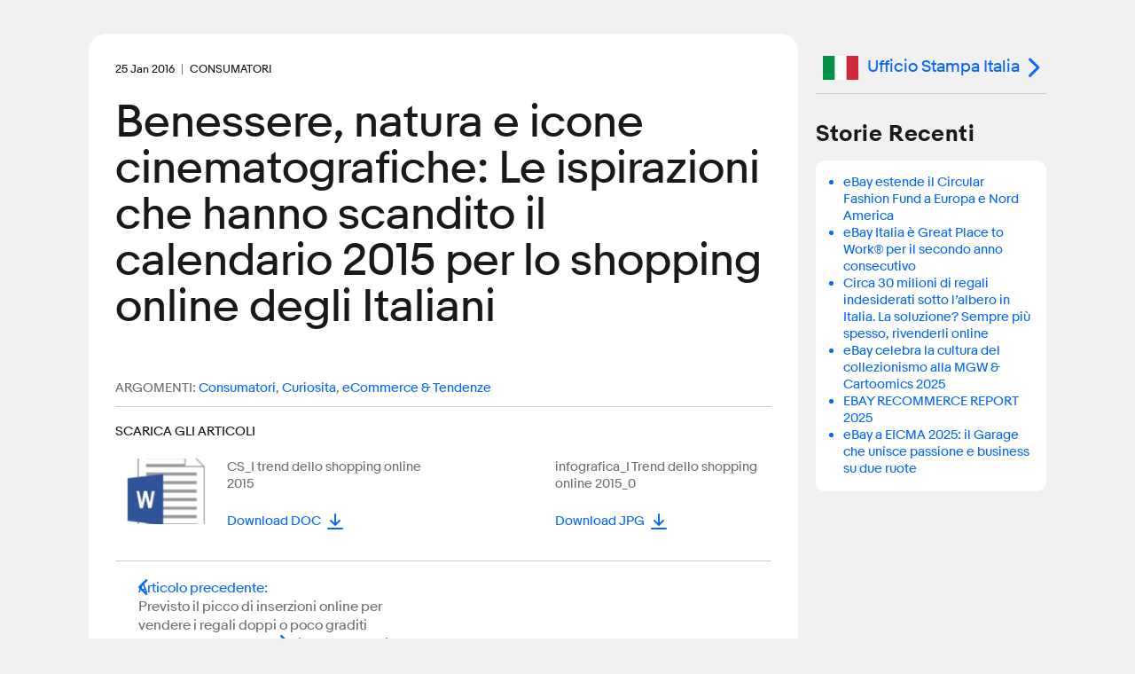

--- FILE ---
content_type: text/html; charset=utf-8
request_url: https://www.ebayinc.com/stories/press-room/it/benessere-natura-e-icone-cinematografiche-le-ispirazioni-che-hanno-scandito-il-calendario-2015-per-lo-shopping-online-degli-italiani/
body_size: 6110
content:

<!doctype html>
<html lang="it-IT" class="no-js">
<head>
<!--
            88
            88
            88
 ,adPPYba,  88,dPPYba,   ,adPPYYba,  8b       d8
a8P_____88  88P'    "8a  ""     `Y8  `8b     d8'
8PP"""""""  88       d8  ,adPPPPP88   `8b   d8'
"8b,   ,aa  88b,   ,a8"  88,    ,88    `8b,d8'
 `"Ybbd8"'  8Y"Ybbd8"'   `"8bbdP"Y8      Y88'
                                         d8'
                                        d8'

Kickstart your career @ https://jobs.ebayinc.com
-->
	<meta charset="utf-8">
	<meta name="viewport" content="width=device-width, initial-scale=1">
	<meta name="description" content="">
	
	<title>Benessere, natura e icone cinematografiche: Le ispirazioni che hanno scandito il calendario 2015 per lo shopping online degli Italiani - eBay Inc.</title>
	
	<base href="https://www.ebayinc.com/" />
	
	<meta name="DC.date" content="2016-01-25" scheme="DCTERMS.W3CDTF" />
	<meta name="twitter:card" content="summary" />
	<meta name="twitter:site" content="@eBayNewsroom" />
	<meta name="twitter:title" content="Benessere, natura e icone cinematografiche: Le ispirazioni che hanno scandito il calendario 2015 per lo shopping online degli Italiani" />
	<meta property="article:modified_time" content="2017-03-21T16:00:01-07:00" />
	<meta property="article:published_time" content="2016-01-25" />
	<meta property="dateModified" content="2017-03-21T16:00:01-07:00" />
	<meta property="datePublished" content="2016-01-25" />
	<meta property="og:locale" content="it_IT" />
	<meta property="og:site_name" content="eBay Inc." />
	<meta property="og:title" content="Benessere, natura e icone cinematografiche: Le ispirazioni che hanno scandito il calendario 2015 per lo shopping online degli Italiani" />
	<meta property="og:type" content="article" />
	<meta property="og:updated_time" content="2017-03-21T16:00:01-07:00" />
	<meta property="og:url" content="https://www.ebayinc.com/stories/press-room/it/benessere-natura-e-icone-cinematografiche-le-ispirazioni-che-hanno-scandito-il-calendario-2015-per-lo-shopping-online-degli-italiani/" />
	<link rel="canonical" href="https://www.ebayinc.com/stories/press-room/it/benessere-natura-e-icone-cinematografiche-le-ispirazioni-che-hanno-scandito-il-calendario-2015-per-lo-shopping-online-degli-italiani/">



	<link rel="preconnect" href="//static.ebayinc.com" crossorigin>
	<link rel="dns-prefetch" href="//static.ebayinc.com">

	<link rel="preconnect" href="//ajax.googleapis.com" crossorigin>
	<link rel="dns-prefetch" href="//ajax.googleapis.com">

	<link rel="preconnect" href="//www.googletagmanager.com" crossorigin>
	<link rel="dns-prefetch" href="//www.googletagmanager.com">

	<link rel="preconnect" href="//www.google-analytics.com" crossorigin>
	<link rel="dns-prefetch" href="//www.google-analytics.com">


	
	<link rel="preload" href="https://static.ebayinc.com/static/theme/css/ebi-header.css?v=3f36d2b" as="style">

	

	
	<link rel="preload" href="https://static.ebayinc.com/static/theme/fonts/build/MarketSans-Regular-WebS-688dde54.woff2" as="font" type="font/woff2" crossorigin>
	
	<link rel="preload" href="https://static.ebayinc.com/static/theme/fonts/build/MarketSans-Bold-WebS-49f0420f.woff2" as="font" type="font/woff2" crossorigin>
	
	<link rel="preload" href="https://static.ebayinc.com/static/theme/fonts/build/ebi-icons-cbbf7d67.woff2" as="font" type="font/woff2" crossorigin>
	



	<link rel="alternate" type="application/rss+xml" title="eBay Newsroom" href="https://www.ebayinc.com/stories/news/rss/" />

	<link rel="alternate" type="application/rss+xml" title="Press Room - eBay Inc." href="https://www.ebayinc.com/stories/press-room/rss/" />

	<link rel="alternate" type="application/rss+xml" title="Ufficio Stampa Italia - eBay Inc." href="https://www.ebayinc.com/stories/press-room/it/rss/" />


	
	<link rel="stylesheet" href="https://static.ebayinc.com/static/theme/css/global.css?v=3f36d2b" type="text/css">
	<link rel="stylesheet" href="https://static.ebayinc.com/static/theme/css/main.css?v=3f36d2b" type="text/css">
	<link rel="stylesheet" href="https://static.ebayinc.com/static/theme/css/themes.css?v=3f36d2b" type="text/css">
	<script type="text/javascript" src="https://static.ebayinc.com/static/theme/javascript/build/head.js?v=3f36d2b"></script>

	
	

	
	<script src="https://static.ebayinc.com/static/theme/javascript/build/components.js?v=3f36d2b"></script>

	
	





	<script>(function(w,d,s,l,i){w[l]=w[l]||[];w[l].push({'gtm.start':
	new Date().getTime(),event:'gtm.js'});var f=d.getElementsByTagName(s)[0],
	j=d.createElement(s),dl=l!='dataLayer'?'&l='+l:'';j.async=true;j.src=
	'https://www.googletagmanager.com/gtm.js?id='+i+dl;f.parentNode.insertBefore(j,f);
	})(window,document,'script','dataLayer', "GTM-N57M22R");</script>


<link rel="stylesheet" type="text/css" href="https://static.ebayinc.com/static/theme/css/special/page-nav.css?v=3f36d2b" />
</head>

<body class="plv1 stories-internal">
	
	
		<noscript><iframe src="https://www.googletagmanager.com/ns.html?id="GTM-N57M22R"" height="0" width="0" style="display:none;visibility:hidden"></iframe></noscript>
	

	

		<a id="skip-to-main" class="aria-only" href="/stories/press-room/it/benessere-natura-e-icone-cinematografiche-le-ispirazioni-che-hanno-scandito-il-calendario-2015-per-lo-shopping-online-degli-italiani/#main-content">Skip to main content</a>

		

	<ebi-header no-hl>
		<template shadowrootmode="open">
			<link rel="stylesheet" href="https://static.ebayinc.com/static/theme/css/ebi-header.css?v=3f36d2b">
			<header class="main-header js-header">

				
				<sticky-scroll when="scroll-up">
					<div class="main-header-top js-header-top clear  has-subnav">
						
						<a href="https://www.ebayinc.com/" class="header-logo mobile js-header-home-url">
							<img class="js-header-logo" src="https://static.ebayinc.com/static/theme/images/logo.svg?v=3f36d2b" alt="Home" title="eBay Inc. Home Page">
						</a>
						<button class="hamburger js-hamburger hamburger--3dx mobile" type="button" aria-label="Menu" aria-controls="main-nav-menu">
						<span class="hamburger-box">
							<span class="hamburger-inner"></span>
						</span>
						</button>
						<div class="main-header-page-subtitle mobile">Company Information</div>

						<div class="inner">
							
							<div class="main-nav-overlay js-nav-overlay"></div>

							
							<div class="main-nav-menu js-nav-menu instant" id="main-nav-menu">

								
								<nav class="header-nav js-header-nav" aria-label="Site" role="navigation">
									<ul class="header-nav-top">
										
										<li class="desktop">
											<a href="https://www.ebayinc.com/" class="header-logo">
												<img src="https://static.ebayinc.com/static/theme/images/logo.svg?v=3f36d2b" alt="Home" title="eBay Inc. Home Page">
											</a>
										</li>

										
											<li class="l1 js-l1 link  first has-children" data-id="6">
												<a class="js-l1-link" href="https://www.ebayinc.com/company/" aria-controls="subnav-company" >Company</a>

												
												
													<ul class="js-mobile-subnav" id="subnav-company">
														
															<li class="l2 js-l2 link  " data-id="152">
																<a class="js-l2-link" href="https://www.ebayinc.com/company/">Overview</a>
															</li>
														
															<li class="l2 js-l2 link  " data-id="149">
																<a class="js-l2-link" href="https://www.ebayinc.com/company/our-leaders/">Our Leaders</a>
															</li>
														
															<li class="l2 js-l2 link  " data-id="151">
																<a class="js-l2-link" href="https://www.ebayinc.com/company/our-history/">Our History</a>
															</li>
														
															<li class="l2 js-l2 link  " data-id="8817">
																<a class="js-l2-link" href="https://www.ebayinc.com/company/our-purpose-in-action/">Our Purpose in Action</a>
															</li>
														
															<li class="l2 js-l2 link  " data-id="5467">
																<a class="js-l2-link" href="https://www.ebayinc.com/impact/sustainable-commerce/">Sustainable Commerce</a>
															</li>
														
															<li class="l2 js-l2 link  " data-id="5523">
																<a class="js-l2-link" href="https://www.ebayinc.com/company/be-for-everyone/">Be for Everyone</a>
															</li>
														
															<li class="l2 js-l2 link  " data-id="526">
																<a class="js-l2-link" href="https://www.ebayinc.com/company/government-relations/">Government Relations</a>
															</li>
														
															<li class="l2 js-l2 link  " data-id="5608">
																<a class="js-l2-link" href="https://www.ebayinc.com/company/privacy-center/">Privacy Center</a>
															</li>
														
															<li class="l2 js-l2 link  " data-id="8766">
																<a class="js-l2-link" href="https://www.ebayinc.com/impact/policies-downloads/">Reports &amp; Policies</a>
															</li>
														
													</ul>
												

											</li>
										
											<li class="l1 js-l1 section  has-children" data-id="523">
												<a class="js-l1-link" href="https://www.ebayinc.com/stories/news/" aria-controls="subnav-stories"  aria-label="Stories . This is the current section.">Stories</a>

												
												
													<ul class="js-mobile-subnav" id="subnav-stories">
														
															<li class="l2 js-l2 link  " data-id="6021">
																<a class="js-l2-link" href="https://www.ebayinc.com/stories/news/">Our News</a>
															</li>
														
															<li class="l2 js-l2 current  " data-id="3208">
																<a class="js-l2-link" href="https://www.ebayinc.com/stories/press-room/" aria-current="page">Press Room</a>
															</li>
														
													</ul>
												

											</li>
										
											<li class="l1 js-l1 link  has-children" data-id="17">
												<a class="js-l1-link" href="https://www.ebayinc.com/impact/" aria-controls="subnav-impact" >Impact</a>

												
												
													<ul class="js-mobile-subnav" id="subnav-impact">
														
															<li class="l2 js-l2 link  " data-id="160">
																<a class="js-l2-link" href="https://www.ebayinc.com/impact/">Overview</a>
															</li>
														
															<li class="l2 js-l2 link  " data-id="8027">
																<a class="js-l2-link" href="https://www.ebayinc.com/impact/economic-opportunity/">Economic Opportunity</a>
															</li>
														
															<li class="l2 js-l2 link  " data-id="7450">
																<a class="js-l2-link" href="https://www.ebayinc.com/impact/sustainable-commerce/">Sustainable Commerce</a>
															</li>
														
															<li class="l2 js-l2 link  " data-id="8555">
																<a class="js-l2-link" href="https://www.ebayinc.com/impact/culture-and-workforce/">Culture &amp; Workforce</a>
															</li>
														
															<li class="l2 js-l2 link  " data-id="7452">
																<a class="js-l2-link" href="https://www.ebayinc.com/impact/trusted-marketplace/">Trusted Marketplace</a>
															</li>
														
															<li class="l2 js-l2 link  " data-id="7453">
																<a class="js-l2-link" href="https://www.ebayinc.com/impact/goals-progress/">Goals &amp; Progress</a>
															</li>
														
															<li class="l2 js-l2 link  " data-id="156">
																<a class="js-l2-link" href="https://www.ebayinc.com/impact/ebay-for-charity/">eBay for Charity</a>
															</li>
														
															<li class="l2 js-l2 link  " data-id="155">
																<a class="js-l2-link" href="https://www.ebayinc.com/impact/ebay-foundation/">eBay Foundation</a>
															</li>
														
															<li class="l2 js-l2 link  " data-id="6689">
																<a class="js-l2-link" href="https://www.ebayinc.com/impact/policies-downloads/">Policies &amp; Downloads</a>
															</li>
														
															<li class="l2 js-l2 link  " data-id="4468">
																<a class="js-l2-link" href="https://www.ebayinc.com/impact/seller-showcase/">Seller Showcase</a>
															</li>
														
													</ul>
												

											</li>
										
											<li class="l1 js-l1 link  has-children" data-id="9062">
												<a class="js-l1-link" href="https://innovation.ebayinc.com/" aria-controls="subnav-innovation" >Innovation</a>

												
												
													<ul class="js-mobile-subnav" id="subnav-innovation">
														
															<li class="l2 js-l2 link  " data-id="9063">
																<a class="js-l2-link" href="https://innovation.ebayinc.com/">Overview</a>
															</li>
														
															<li class="l2 js-l2 link  " data-id="5001">
																<a class="js-l2-link" href="https://innovation.ebayinc.com/stories/">Innovation Stories</a>
															</li>
														
															<li class="l2 js-l2 link  " data-id="9064">
																<a class="js-l2-link" href="https://innovation.ebayinc.com/events/">Events</a>
															</li>
														
													</ul>
												

											</li>
										
											<li class="l1 js-l1 link  has-children" data-id="16">
												<a class="js-l1-link" href="https://investors.ebayinc.com/" aria-controls="subnav-investors" >Investors</a>

												
												
													<ul class="js-mobile-subnav" id="subnav-investors">
														
															<li class="l2 js-l2 link  " data-id="582">
																<a class="js-l2-link" href="https://investors.ebayinc.com/overview/default.aspx">Overview</a>
															</li>
														
															<li class="l2 js-l2 link  " data-id="583">
																<a class="js-l2-link" href="https://investors.ebayinc.com/fast-facts/default.aspx">Fast Facts</a>
															</li>
														
															<li class="l2 js-l2 link  " data-id="584">
																<a class="js-l2-link" href="https://investors.ebayinc.com/stock-information/Historical-Stock-Information/default.aspx">Stock Information</a>
															</li>
														
															<li class="l2 js-l2 link  " data-id="585">
																<a class="js-l2-link" href="https://investors.ebayinc.com/investor-news/default.aspx">Investor News</a>
															</li>
														
															<li class="l2 js-l2 link  " data-id="586">
																<a class="js-l2-link" href="https://investors.ebayinc.com/events/default.aspx">Events</a>
															</li>
														
															<li class="l2 js-l2 link  " data-id="587">
																<a class="js-l2-link" href="https://investors.ebayinc.com/financial-information/financial-summary/default.aspx">Financial Information</a>
															</li>
														
															<li class="l2 js-l2 link  " data-id="588">
																<a class="js-l2-link" href="https://investors.ebayinc.com/corporate-governance/governance-documents/default.aspx">Corporate Governance</a>
															</li>
														
															<li class="l2 js-l2 link  " data-id="589">
																<a class="js-l2-link" href="https://investors.ebayinc.com/esg-investors/default.aspx">ESG Investors</a>
															</li>
														
															<li class="l2 js-l2 link  " data-id="591">
																<a class="js-l2-link" href="https://investors.ebayinc.com/contact-us-and-resources/faq/default.aspx">Resources &amp; Contact</a>
															</li>
														
															<li class="l2 js-l2 link  " data-id="8564">
																<a class="js-l2-link" href="https://www.ebayinc.com/investors/investor-day/">Investor Day</a>
															</li>
														
													</ul>
												

											</li>
										
											<li class="l1 js-l1 link  has-children" data-id="8679">
												<a class="js-l1-link" href="https://jobs.ebayinc.com/us/en" aria-controls="subnav-jobs" >Careers</a>

												
												
													<ul class="js-mobile-subnav" id="subnav-jobs">
														
															<li class="l2 js-l2 link  " data-id="8680">
																<a class="js-l2-link" href="https://jobs.ebayinc.com/us/en">Overview</a>
															</li>
														
															<li class="l2 js-l2 link  " data-id="8683">
																<a class="js-l2-link" href="https://jobs.ebayinc.com/us/en/how-we-work">How We Work</a>
															</li>
														
															<li class="l2 js-l2 link  " data-id="8684">
																<a class="js-l2-link" href="https://jobs.ebayinc.com/us/en/jobs-by-location">Jobs by Location</a>
															</li>
														
															<li class="l2 js-l2 link  " data-id="8681">
																<a class="js-l2-link" href="https://jobs.ebayinc.com/us/en/jobs-by-category">Jobs by Category</a>
															</li>
														
															<li class="l2 js-l2 link  " data-id="8709">
																<a class="js-l2-link" href="https://jobs.ebayinc.com/us/en/our-culture">Our Culture</a>
															</li>
														
															<li class="l2 js-l2 link  " data-id="8685">
																<a class="js-l2-link" href="https://jobs.ebayinc.com/us/en/our-benefits">Our Benefits</a>
															</li>
														
															<li class="l2 js-l2 link  " data-id="8682">
																<a class="js-l2-link" href="https://jobs.ebayinc.com/us/en/emerging-talent">Emerging Talent</a>
															</li>
														
															<li class="l2 js-l2 link  " data-id="8686">
																<a class="js-l2-link" href="https://jobs.ebayinc.com/us/en/recommended-jobs">Recommended Jobs</a>
															</li>
														
															<li class="l2 js-l2 link  " data-id="8788">
																<a class="js-l2-link" href="https://jobs.ebayinc.com/us/en/talent-privacy-notice">Talent Privacy Notice</a>
															</li>
														
															<li class="l2 js-l2 link  " data-id="8819">
																<a class="js-l2-link" href="https://jobs.ebayinc.com/us/en/jobcart">Saved Jobs</a>
															</li>
														
															<li class="l2 js-l2 link  " data-id="8789">
																<a class="js-l2-link" href="https://jobs.ebayinc.com/us/en/search-results">Search Jobs</a>
															</li>
														
													</ul>
												

											</li>
										
									</ul>
								</nav>

								
								
	<div class="secondary-navigation js-secondary-navigation mobile" role="list" aria-label="Quick Links">
		
			<span role="listitem" class="js-secondary footer-only"><a class="js-secondary-link" href="https://www.ebay.com" data-id="2454">eBay.com</a></span>
		
			<span role="listitem" class="js-secondary "><a class="js-secondary-link" href="https://www.ebayinc.com/stories/press-room/" data-id="142">Press Room</a></span>
		
			<span role="listitem" class="js-secondary "><a class="js-secondary-link" href="https://www.ebayinc.com/company/follow-us/" data-id="144">Follow Us</a></span>
		
			<span role="listitem" class="js-secondary "><a class="js-secondary-link" href="https://www.ebayinc.com/company/contact-us/" data-id="143">Contact Us</a></span>
		
	</div>



								
								<form action="https://www.ebayinc.com/search/" method="get" class="main-search-mobile mobile js-site-search-form round-corners" role="search" aria-label="Search Site">
									<input type="text" name="query" class="js-site-search-input" placeholder="Search eBayInc.com" maxlength="128" />
									<button type="submit" class="js-site-search-submit">Search Website</button>
								</form>

								
								
	<div class="secondary-navigation js-secondary-navigation desktop" role="list" aria-label="Quick Links">
		
			<span role="listitem" class="js-secondary footer-only"><a class="js-secondary-link" href="https://www.ebay.com" data-id="2454">eBay.com</a></span>
		
			<span role="listitem" class="js-secondary "><a class="js-secondary-link" href="https://www.ebayinc.com/stories/press-room/" data-id="142">Press Room</a></span>
		
			<span role="listitem" class="js-secondary "><a class="js-secondary-link" href="https://www.ebayinc.com/company/follow-us/" data-id="144">Follow Us</a></span>
		
			<span role="listitem" class="js-secondary "><a class="js-secondary-link" href="https://www.ebayinc.com/company/contact-us/" data-id="143">Contact Us</a></span>
		
	</div>



								
								<form action="https://www.ebayinc.com/search/" method="get" class="main-search-desktop desktop js-site-search-form js-site-search-desktop" role="search" aria-label="Search Site">
									<input type="text" name="query" class="js-site-search-input" placeholder="Search eBayInc.com" maxlength="128" aria-label="Type your search now and press enter or press escape to close." />
									<button type="submit" class="js-site-search-submit">Search Website</button>
								</form>
							</div>

						</div>
					</div>
				</sticky-scroll>


				
				



	<nav class="sub-navigation desktop js-desktop-subnav" aria-label="Section" role="navigation" data-l1-id="523">
		<div class="inner">
			<ul>
				
					<li class="js-l2 link ">
						<a class="js-l2-link" href="https://www.ebayinc.com/stories/news/">Our News</a>
					</li>
				
					<li class="js-l2 current ">
						<a class="js-l2-link" href="https://www.ebayinc.com/stories/press-room/" aria-current="page">Press Room</a>
					</li>
				
			</ul>
		</div>
	</nav>




				
				<div style="display: none;">
					
						<a class="js-tertiary-link" href="https://www.ebayinc.com/terms-of-use/" data-id="146">Terms of Use</a>
					
						<a class="js-tertiary-link" href="https://www.ebayinc.com/company/privacy-center/" data-id="147">Privacy</a>
					
						<a class="js-tertiary-link" href="https://www.ebayinc.com/accessibility/" data-id="2796">Accessibility</a>
					
						<a class="js-tertiary-link" href="https://www.ebayinc.com/stories/press-room/" data-id="9192">Settlements</a>
					
				</div>

			</header>
		</template>
	</ebi-header>



		


	

	<main id="main-content" class="main-content">

		
		




		
		<div class="main-content__inner">
			

<div class="stories-article">

	



<article class="main-col ">

	<div class="content">
		<div class="intro">
			<div class="intro-wrapper">

				
					
					<div class="date-tag clear">
						<time datetime="2016-01-25" class="article-date" aria-label="25 January 2016" role="contentinfo"><span aria-hidden="true">25 Jan 2016</span></time>
						
							<span class="primary-attrib">Consumatori</span>
						
					</div>
				

				<h1>Benessere, natura e icone cinematografiche: Le ispirazioni che hanno scandito il calendario 2015 per lo shopping online degli Italiani</h1>

				
				

				

				<share-icons title="Benessere, natura e icone cinematografiche: Le ispirazioni che hanno scandito il calendario 2015 per lo shopping online degli Italiani" link="https://www.ebayinc.com/stories/press-room/it/benessere-natura-e-icone-cinematografiche-le-ispirazioni-che-hanno-scandito-il-calendario-2015-per-lo-shopping-online-degli-italiani/?utm_source=other&amp;utm_medium=Social&amp;utm_campaign=eBayInc_ShareIcons" twitter="https://www.ebayinc.com/stories/press-room/it/benessere-natura-e-icone-cinematografiche-le-ispirazioni-che-hanno-scandito-il-calendario-2015-per-lo-shopping-online-degli-italiani/?utm_source=twitter&amp;utm_medium=Social&amp;utm_campaign=eBayInc_ShareIcons" linkedin="https://www.ebayinc.com/stories/press-room/it/benessere-natura-e-icone-cinematografiche-le-ispirazioni-che-hanno-scandito-il-calendario-2015-per-lo-shopping-online-degli-italiani/?utm_source=linkedin&amp;utm_medium=Social&amp;utm_campaign=eBayInc_ShareIcons" facebook="https://www.ebayinc.com/stories/press-room/it/benessere-natura-e-icone-cinematografiche-le-ispirazioni-che-hanno-scandito-il-calendario-2015-per-lo-shopping-online-degli-italiani/?utm_source=facebook&amp;utm_medium=Social&amp;utm_campaign=eBayInc_ShareIcons"></share-icons>

			</div>

			
		</div>


		


		


		<div class="content-container">

			<div class="cms-content clear story-article-content no-gallery">
				
				

				
			</div>


			

			
			

			<div class="bottom">

				
					<share-icons title="Benessere, natura e icone cinematografiche: Le ispirazioni che hanno scandito il calendario 2015 per lo shopping online degli Italiani" link="https://www.ebayinc.com/stories/press-room/it/benessere-natura-e-icone-cinematografiche-le-ispirazioni-che-hanno-scandito-il-calendario-2015-per-lo-shopping-online-degli-italiani/?utm_source=other&amp;utm_medium=Social&amp;utm_campaign=eBayInc_ShareIcons" twitter="https://www.ebayinc.com/stories/press-room/it/benessere-natura-e-icone-cinematografiche-le-ispirazioni-che-hanno-scandito-il-calendario-2015-per-lo-shopping-online-degli-italiani/?utm_source=twitter&amp;utm_medium=Social&amp;utm_campaign=eBayInc_ShareIcons" linkedin="https://www.ebayinc.com/stories/press-room/it/benessere-natura-e-icone-cinematografiche-le-ispirazioni-che-hanno-scandito-il-calendario-2015-per-lo-shopping-online-degli-italiani/?utm_source=linkedin&amp;utm_medium=Social&amp;utm_campaign=eBayInc_ShareIcons" facebook="https://www.ebayinc.com/stories/press-room/it/benessere-natura-e-icone-cinematografiche-le-ispirazioni-che-hanno-scandito-il-calendario-2015-per-lo-shopping-online-degli-italiani/?utm_source=facebook&amp;utm_medium=Social&amp;utm_campaign=eBayInc_ShareIcons"></share-icons>
				

				<p class="article-topics-holder" tabindex="0">

	
	<span class="tiny-title">Argomenti:</span>
	<a href="/stories/press-room/it/archive/?topic=consumatori" title="More articles in Consumatori">Consumatori</a>, <a href="/stories/press-room/it/archive/?topic=curiosita" title="More articles in Curiosita">Curiosita</a>, <a href="/stories/press-room/it/archive/?topic=ecommerce-tendenze" title="More articles in eCommerce &amp; Tendenze">eCommerce &amp; Tendenze</a>

</p>


				
					<div class="downloads">
						<h4 class="tiny-title">Scarica gli articoli</h4>

						<div class="wrapper">
							
								<a href="https://static.ebayinc.com/static/assets/Uploads/PressRoom/Local/Imported/CS_I trend dello shopping online 2015.doc" target="_blank" rel="noopener">
									
									<span class="image"><picture class="re__pic "><source srcset="https://static.ebayinc.com/static/assets/Uploads/Placeholders/_resampled/FillWzEyMCw4MF0/word-icon.png?fs=e4d69949ecc659f6" media="(min-width: 768px)"><img class="re__img " src="https://static.ebayinc.com/static/assets/Uploads/Placeholders/_resampled/FillWzIxMCwxNDBd/word-icon.png?fs=5f879cc3c11136ab" alt="" height="140" width="210"></picture>
</span>
									<span class="text">
										CS_I trend dello shopping online 2015
										<span class="button download">Download DOC</span>
									</span>
								</a>
							
								<a href="https://static.ebayinc.com/static/assets/Uploads/PressRoom/Local/Imported/infografica_I Trend dello shopping online 2015_0.jpg" target="_blank" rel="noopener">
									
									<span class="image"><picture class="re__pic "><source srcset="https://static.ebayinc.com/static/assets/Uploads/PressRoom/Local/Imported/_resampled/FillWzEyMCw4MF0/infografica_I Trend dello shopping online 2015_0.jpg?fs=294b11324bc0d604" media="(min-width: 768px)"><img class="re__img " src="https://static.ebayinc.com/static/assets/Uploads/PressRoom/Local/Imported/_resampled/FillWzIxMCwxNDBd/infografica_I Trend dello shopping online 2015_0.jpg?fs=690272a5d4f24cd0" alt="" height="140" width="210"></picture>
</span>
									<span class="text">
										infografica_I Trend dello shopping online 2015_0
										<span class="button download">Download JPG</span>
									</span>
								</a>
							
						</div>

					</div>
				

				
				
	

	<nav class="page-nav">
		
			<a class="prev" href="/stories/press-room/it/previsto-il-picco-di-inserzioni-online-per-vendere-i-regali-doppi-o-poco-graditi/"><span class="hover">Articolo precedente<span class="colon">:</span></span> <span class="title">Previsto il picco di inserzioni online per vendere i regali doppi o poco graditi</span></a>
		

		
			<a class="next" href="/stories/press-room/it/miao-day/"><span class="hover">Articolo successivo<span class="colon">:</span></span> <span class="title">Miao Day</span></a>
		
	</nav>



			</div>

			

		</div>

	</div>

</article>


	
		<aside class="side-col">

			
			<section class="content-section local-return">
				
					<a href="/stories/press-room/it/" class="button"><img src="https://static.ebayinc.com/static/assets/Uploads/PressRoom/Local/Flags/_resampled/ScaleWidthWzQwXQ/italy-flag.jpg?fs=962cf0f27e4397ca" alt="italy flag" />Ufficio Stampa Italia</a>
				
			</section>

			
				
				<section class="content-section stories-related">
					<h2 class="outer-heading">Storie Recenti</h2>
					<div class="content round-corners round-corners--medium">
						<ul>
							
								<li><a href="/stories/press-room/it/circular-fashion-fund/">eBay estende il Circular Fashion Fund a Europa e Nord America</a></li>
							
								<li><a href="/stories/press-room/it/ebay-gptw-2025/">eBay Italia è Great Place to Work® per il secondo anno consecutivo</a></li>
							
								<li><a href="/stories/press-room/it/regifting-ita-2025/">Circa 30 milioni di regali indesiderati sotto l’albero in Italia. La soluzione? Sempre più spesso, rivenderli online</a></li>
							
								<li><a href="/stories/press-room/it/ebay-mgw-2025/">eBay celebra la cultura del collezionismo alla MGW &amp; Cartoomics 2025</a></li>
							
								<li><a href="/stories/press-room/it/ebay-recommerce-report-2025/">EBAY RECOMMERCE REPORT 2025</a></li>
							
								<li><a href="/stories/press-room/it/eicma-2025/">eBay a EICMA 2025: il Garage che unisce passione e business su due ruote</a></li>
							
						</ul>
					</div>
				</section>
			


		</aside>
	

</div>

		</div>

	</main>

	

		

	
	<ebi-footer></ebi-footer>




		<a class="back-to-top aria-only" href="/stories/press-room/it/benessere-natura-e-icone-cinematografiche-le-ispirazioni-che-hanno-scandito-il-calendario-2015-per-lo-shopping-online-degli-italiani/#skip-to-main">Back to Top</a>

	

	



	


	
	
		<script src="https://beep.ebayinc.to/beep.js" async></script>
	

	
	
		<script>window.dataLayer = window.dataLayer || []; window.dataLayer.push({"event":"story_article","attributes":{"publish_date":"2016-01-25","story_topic":"Consumatori, Curiosita, eCommerce & Tendenze","story_tag":""}});</script>
	

	
	
	
		<script>
			(function() {
				var imgEl = new Image();
				imgEl.src = '//' + location.host + location.pathname.replace(/\/+$/, '') + '/ebi.gif';
				imgEl.style = 'position: absolute; top: 0';
				imgEl.alt = '';
				document.querySelector('body').appendChild(imgEl);
			})();
		</script>
	

	

	
	

	
	
		<script type="text/javascript">
			_linkedin_partner_id = "3677196";
			window._linkedin_data_partner_ids = window._linkedin_data_partner_ids || [];
			window._linkedin_data_partner_ids.push(_linkedin_partner_id);
		</script><script type="text/javascript">
			(function(){var s = document.getElementsByTagName("script")[0];
				var b = document.createElement("script");
				b.type = "text/javascript";b.async = true;
				b.src = "https://snap.licdn.com/li.lms-analytics/insight.min.js";
				s.parentNode.insertBefore(b, s);})();
		</script>
		<noscript>
			<img height="1" width="1" style="display:none;" alt="" src="https://px.ads.linkedin.com/collect/?pid=3677196&fmt=gif" />
		</noscript>
	

	
	
		<script>
			!function(e,t,n,s,u,a){e.twq||(s=e.twq=function(){s.exe?s.exe.apply(s,arguments):s.queue.push(arguments);
			},s.version='1.1',s.queue=[],u=t.createElement(n),u.async=!0,u.src='//static.ads-twitter.com/uwt.js',
					a=t.getElementsByTagName(n)[0],a.parentNode.insertBefore(u,a))}(window,document,'script');

			
			

			
			twq('init','o2r23');
			twq('track','PageView');

			
			twq('init','o7ejw');
			twq('track','PageView');
		</script>
	

	
	




	

<script type="text/javascript" src="https://static.ebayinc.com/static/theme/javascript/build/jquery.js?v=3f36d2b"></script><script type="text/javascript" src="https://static.ebayinc.com/static/theme/javascript/build/foot.js?v=3f36d2b"></script><script type="text/javascript" src="https://static.ebayinc.com/static/theme/javascript/foot/modules/special/article-image-modal.js?v=3f36d2b"></script></body>
</html>


--- FILE ---
content_type: text/css
request_url: https://static.ebayinc.com/static/theme/css/main.css?v=3f36d2b
body_size: 18305
content:
.press-secondary-button{text-decoration:none}.press-secondary-button:hover{text-decoration:none}a{color:var(--core-blue);text-decoration:none}a:hover{text-decoration:underline}a:focus,a:focus-visible{outline-color:var(--core-blue)}.cms-content .article-gallery:before,.cms-content span.center:before,.cms-content span.leftAlone:before,.cms-content img.center:not(.embed):before,.cms-content img.leftAlone:not(.embed):before,.podcast-subscribe .links:before,.podcast .host-info:before,.podcast .tiles:before,.archive-container .row:before,.press-v2 .assets .panel:before,.press-v2 .intl-dropdown form:before,.press-v2 .article-top:before,.press-v2 .recent-announcements .article-listing:before,.stories-podcast .guest-info:before,.stories-podcast .player:before,.stories-article .downloads:before,.embed-cs-page:before,.banner-hero:before,.clear:before,.main-content__inner:before,.ig-foot:before,.inner:before,.cms-content .article-gallery:after,.cms-content span.center:after,.cms-content span.leftAlone:after,.cms-content img.center:not(.embed):after,.cms-content img.leftAlone:not(.embed):after,.podcast-subscribe .links:after,.podcast .host-info:after,.podcast .tiles:after,.archive-container .row:after,.press-v2 .assets .panel:after,.press-v2 .intl-dropdown form:after,.press-v2 .article-top:after,.press-v2 .recent-announcements .article-listing:after,.stories-podcast .guest-info:after,.stories-podcast .player:after,.stories-article .downloads:after,.embed-cs-page:after,.banner-hero:after,.clear:after,.main-content__inner:after,.ig-foot:after,.inner:after{content:" ";display:table}.cms-content .article-gallery:after,.cms-content span.center:after,.cms-content span.leftAlone:after,.cms-content img.center:not(.embed):after,.cms-content img.leftAlone:not(.embed):after,.podcast-subscribe .links:after,.podcast .host-info:after,.podcast .tiles:after,.archive-container .row:after,.press-v2 .assets .panel:after,.press-v2 .intl-dropdown form:after,.press-v2 .article-top:after,.press-v2 .recent-announcements .article-listing:after,.stories-podcast .guest-info:after,.stories-podcast .player:after,.stories-article .downloads:after,.embed-cs-page:after,.banner-hero:after,.clear:after,.main-content__inner:after,.ig-foot:after,.inner:after{clear:both}.cms-content .pull-quote:before,.cms-content blockquote:not(.reg-quote):before,.site-alert__close,.tab-list-nav>li>a:after,.modal-content .tiktok,.modal-content .vimeo,.modal-content .youtube,.modal-content .pinterest,.modal-content .linkedin,.modal-content .instagram,.modal-content .facebook,.modal-content .twitter{border:0;font-size:0;line-height:0;text-shadow:none;color:rgba(0,0,0,0);background-color:inherit}.podcast-teaser .overlay:after,.press-v2 .tabs-container .tab:after{content:"";display:inline-block;vertical-align:middle}.press-v2 .tabs-container .tab:after,.tab-list-nav>li>a:after{position:relative;top:50%;transform:translateY(-50%)}.inner{margin-left:auto;margin-right:auto}.podcast-subscribe,.podcast .host-info,.podcast .latest-episode,.podcast .podcast-table .left-col,.archive-container,.stories-podcast .episode-archive,.stories-article .side-col .content,.stories-article .main-col .content{background-color:#fff;border:none}.content-section.layout-top .content-section__inner-content,.content-section.layout-left .content-section__inner-content,.content-section.layout-right .content-section__inner-content{background-color:rgba(0,0,0,0);border:none}.stories-podcast .episode-archive,.stories-article .side-col .content{padding:18px 12px}@media(min-width: 481px){.stories-podcast .episode-archive,.stories-article .side-col .content{padding:20px}}@media(min-width: 768px){.stories-podcast .episode-archive,.stories-article .side-col .content{padding:25px}}@media(min-width: 1080px){.stories-podcast .episode-archive,.stories-article .side-col .content{padding:30px}}.contact-form select,.contact-form .customSelect,.contact-form input{height:40px;line-height:40px}.contact-form select .customSelectArrow,.contact-form .customSelect .customSelectArrow,.contact-form input .customSelectArrow{top:15px}@media(min-width: 768px){.contact-form select .customSelectArrow,.contact-form .customSelect .customSelectArrow,.contact-form input .customSelectArrow{top:15px}}.podcast .host-info .title,.blog-primary-attrib,.article-date+.disqus-comment-count,.date,.primary-attrib,.article-date{font-size:12px;color:var(--primary-text-color);line-height:1em}.article-date+.disqus-comment-count::before,.press-v2 .primary-attrib::before,.article-date+.primary-attrib::before{display:inline-block;height:12px;content:"";vertical-align:middle;position:relative;top:-1px;margin-right:8px;border-right:1px solid var(--secondary-text-color);padding-right:8px}.stories .search-toggle span,.archive-form .label,.area-offscreen,.aria-only,button.x .text{position:absolute;left:-1000px;width:1px;height:1px;overflow:hidden}.stories-podcast .player,.stories-article .blurb,.stories-article .intro,.stories-article .intro-media{margin:30px 0}h5,.press-v2 .asset .subtitle,h4,.podcast .intro .title,.breaking-news,.press-v2 .asset .title,.press-v2 .assets-module a,h3,h2,h1{color:var(--primary-text-color);margin:0 0 .5em;line-height:1.15em}h1{font-size:30px;font-weight:400;margin-bottom:.25em;line-height:1.1em}@media(min-width: 1080px){h1{font-size:48px}}h2{font-size:24px;font-weight:400}@media(min-width: 1080px){h2{font-size:36px}}.podcast .intro .title,.breaking-news,.press-v2 .asset .title,.press-v2 .assets-module a,h3{font-size:18px;font-weight:400}@media(min-width: 1080px){.podcast .intro .title,.breaking-news,.press-v2 .asset .title,.press-v2 .assets-module a,h3{font-size:24px}}h4{font-size:15px;font-weight:400}@media(min-width: 1080px){h4{font-size:18px}}.press-v2 .asset .subtitle{font-size:15px;font-weight:700}@media(min-width: 1080px){.press-v2 .asset .subtitle{font-size:16px}}h5{font-size:14px;font-weight:700}.archive-container .row a,.archive-container .row,.stories-article .downloads .text,.external-article .content,.social-post .content,.article-title.small,.article-content .episode,pre,li,p{color:var(--secondary-text-color);font-size:14px;line-height:1.4em}p.paragraph-large,span.paragraph-large{font-weight:400;font-size:14px}@media(min-width: 768px){p.paragraph-large,span.paragraph-large{font-size:16px;font-weight:400}}@media(min-width: 1080px){p.paragraph-large,span.paragraph-large{font-size:18px}}p.paragraph-large-v2,span.paragraph-large-v2,p.paragraph-large-outer,.paragraph-large-outer p{font-weight:400;font-size:16px}@media(min-width: 768px){p.paragraph-large-v2,span.paragraph-large-v2,p.paragraph-large-outer,.paragraph-large-outer p{font-size:18px}}@media(min-width: 1080px){p.paragraph-large-v2,span.paragraph-large-v2,p.paragraph-large-outer,.paragraph-large-outer p{font-size:20px}}p.paragraph-large-outer,.paragraph-large-outer p{text-align:center}p.paragraph-small,span.paragraph-small{font-size:12px}.button-flat{font-weight:400;border-radius:30px;color:#1f1c1a;font-size:14px;padding:12px 25px;margin:15px 0;text-align:center;border:1px solid #1f1c1a;display:inline-block;background:rgba(0,0,0,0);outline-offset:1px;width:100%;max-width:100%}@media(min-width: 481px){.button-flat{width:327px;margin:15px}}.button-flat:hover{color:var(--core-blue);text-decoration:none;border:1px solid var(--core-blue)}@media(min-width: 481px){.min.button-flat{margin:15px 0;padding:8px 20px;width:auto}}.large.button-flat{font-size:18px}.large-bold.button-flat{font-size:18px;font-weight:700}button.x,.woosh,.button-down,.button-up,.button,.button-base{background:none;border:none;color:var(--core-blue);display:inline-block;font-size:14px}@media(min-width: 768px){button.x,.woosh,.button-down,.button-up,.button,.button-base{font-size:15px}}button.x:hover,.woosh:hover,.button-down:hover,.button-up:hover,.button:hover,.button-base:hover{text-decoration:underline}/*! normalize.css v3.0.2 | MIT License | git.io/normalize */html{font-family:sans-serif;-ms-text-size-adjust:100%;-webkit-text-size-adjust:100%}body{margin:0}article,aside,details,figcaption,figure,footer,header,hgroup,main,menu,nav,section,summary{display:block}audio,canvas,progress,video{display:inline-block;vertical-align:baseline}audio:not([controls]){display:none;height:0}[hidden],template{display:none}a{background-color:rgba(0,0,0,0)}a:active,a:hover{outline:0}abbr[title]{border-bottom:1px dotted}b,strong{font-weight:bold}dfn{font-style:italic}mark{background:#ff0;color:#000}small{font-size:80%}sub,sup{font-size:75%;line-height:0;position:relative;vertical-align:baseline}sup{top:-0.5em}sub{bottom:-0.25em}img{border:0}svg:not(:root){overflow:hidden}figure{margin:0}hr{box-sizing:content-box;height:0}pre{overflow:auto}code,kbd,pre,samp{font-family:monospace,monospace;font-size:1em}button,input,optgroup,select,textarea{color:inherit;font:inherit;margin:0}button{overflow:visible}button,select{text-transform:none}button,html input[type=button],input[type=reset],input[type=submit]{-webkit-appearance:button}button[disabled],html input[disabled]{cursor:default}button::-moz-focus-inner,input::-moz-focus-inner{border:0;padding:0}input{line-height:normal}input[type=checkbox],input[type=radio]{box-sizing:border-box;padding:0}input[type=number]::-webkit-inner-spin-button,input[type=number]::-webkit-outer-spin-button{height:auto}input[type=search]{-webkit-appearance:textfield;box-sizing:content-box}input[type=search]::-webkit-search-cancel-button,input[type=search]::-webkit-search-decoration{-webkit-appearance:none}fieldset{border:1px solid silver;margin:0 2px;padding:.35em .625em .75em}legend{border:0;padding:0}textarea{overflow:auto}optgroup{font-weight:bold}table{border-collapse:collapse;border-spacing:0}td,th{padding:0}*,*:before,*:after{box-sizing:border-box}body{font-family:"MarketSans",Arial,Helvetica,sans-serif;font-size:16px;font-weight:normal;line-height:1.4;color:var(--primary-text-color)}.wfb body{font-family:Arial,Helvetica,sans-serif}p{margin:0 0 .8em}a [data-sublink]:hover{text-decoration:underline}@media(max-width: 767.9px){pre{font-size:12px}}:root{--blue1: #c5e5fb;--blue2: #93c9ff;--blue3: #659eff;--blue4: #3665f3;--blue6: #2b0eaf;--blue7: #121258;--teal1: #c2f2ef;--teal2: #71e3e2;--teal3: #1dcbca;--teal5: #01718f;--teal7: #003147;--green2: #9ef4a6;--green3: #5ee471;--green4: #36cf57;--green6: #05823f;--green7: #07522c;--lime2: #e9f577;--lime3: #c9e43b;--lime4: #accf02;--lime7: #364f03;--yellow1: #fcf2bd;--yellow2: #f7e376;--yellow3: #fbcd25;--yellow7: #592e13;--orange2: #feb786;--orange3: #ff8559;--orange5: #db3c07;--orange7: #5c1b05;--red1: #ffd1dd;--red2: #ffa2b6;--red3: #ff6383;--red4: #e62048;--red7: #680226;--magenta1: #fad8f0;--magenta2: #f5a0d9;--magenta4: #d11da4;--magenta5: #a60d8a;--magenta6: #82187c;--magenta7: #500750;--neutral0: #ffffff;--neutral1: #f7f7f7;--neutral2: #e5e5e5;--neutral3: #c7c7c7;--neutral4: #8f8f8f;--neutral5: #707070;--neutral6: #363636;--neutral7: #191919}.owl-carousel{display:none;width:100%;-webkit-tap-highlight-color:rgba(0,0,0,0);position:relative;z-index:1}.owl-carousel .owl-stage{position:relative;touch-action:manipulation;-moz-backface-visibility:hidden}.owl-carousel .owl-stage:after{content:".";display:block;clear:both;visibility:hidden;line-height:0;height:0}.owl-carousel .owl-stage-outer{position:relative;overflow:hidden;-webkit-transform:translate3d(0px, 0px, 0px)}.owl-carousel .owl-wrapper,.owl-carousel .owl-item{-webkit-backface-visibility:hidden;-moz-backface-visibility:hidden;-ms-backface-visibility:hidden;-webkit-transform:translate3d(0, 0, 0);-moz-transform:translate3d(0, 0, 0);-ms-transform:translate3d(0, 0, 0)}.owl-carousel .owl-item{position:relative;min-height:1px;float:left;-webkit-backface-visibility:hidden;-webkit-tap-highlight-color:rgba(0,0,0,0);-webkit-touch-callout:none}.owl-carousel .owl-item img{display:block;width:100%}.owl-carousel .owl-nav.disabled,.owl-carousel .owl-dots.disabled{display:none}.owl-carousel .owl-nav .owl-prev,.owl-carousel .owl-nav .owl-next,.owl-carousel .owl-dot{cursor:pointer;-webkit-user-select:none;user-select:none}.owl-carousel .owl-nav button.owl-prev,.owl-carousel .owl-nav button.owl-next,.owl-carousel button.owl-dot{background:none;color:inherit;border:none;padding:0 !important;font:inherit}.owl-carousel.owl-loaded{display:block}.owl-carousel.owl-loading{opacity:0;display:block}.owl-carousel.owl-hidden{opacity:0}.owl-carousel.owl-refresh .owl-item{visibility:hidden}.owl-carousel.owl-drag .owl-item{touch-action:pan-y;-webkit-user-select:none;user-select:none}.owl-carousel.owl-grab{cursor:move;cursor:grab}.owl-carousel.owl-rtl{direction:rtl}.owl-carousel.owl-rtl .owl-item{float:right}.no-js .owl-carousel{display:block}.owl-carousel .animated{animation-duration:1000ms;animation-fill-mode:both}.owl-carousel .owl-animated-in{z-index:0}.owl-carousel .owl-animated-out{z-index:1}.owl-carousel .fadeOut{animation-name:fadeOut}@keyframes fadeOut{0%{opacity:1}100%{opacity:0}}.owl-height{transition:height 500ms ease-in-out}.owl-carousel .owl-item .owl-lazy{opacity:0;transition:opacity 400ms ease}.owl-carousel .owl-item .owl-lazy[src^=""],.owl-carousel .owl-item .owl-lazy:not([src]){max-height:0}.owl-carousel .owl-item img.owl-lazy{transform-style:preserve-3d}.owl-carousel .owl-video-wrapper{position:relative;height:100%;background:#000}.owl-carousel .owl-video-play-icon{position:absolute;height:80px;width:80px;left:50%;top:50%;margin-left:-40px;margin-top:-40px;background:url("../images/owl.video.play.png?v=3f36d2b") no-repeat;cursor:pointer;z-index:1;-webkit-backface-visibility:hidden;transition:transform 100ms ease}.owl-carousel .owl-video-play-icon:hover{transform:scale(1.3, 1.3)}.owl-carousel .owl-video-playing .owl-video-tn,.owl-carousel .owl-video-playing .owl-video-play-icon{display:none}.owl-carousel .owl-video-tn{opacity:0;height:100%;background-position:center center;background-repeat:no-repeat;background-size:contain;transition:opacity 400ms ease}.owl-carousel .owl-video-frame{position:relative;z-index:1;height:100%;width:100%}ebi-icon,skin-icon{line-height:0;vertical-align:middle}.article-date-v2{font-size:12px;color:var(--secondary-text-color);line-height:1em}a button{cursor:pointer}.button{font-weight:400}.button:after{font-family:"ebi-icons";-webkit-font-smoothing:antialiased;-moz-osx-font-smoothing:grayscale;font-style:normal;font-variant:normal;font-weight:normal;text-decoration:none;text-transform:none;display:inline-block;vertical-align:middle;line-height:1em;content:"";font-size:1.2em;margin-inline-start:10px}.rtl .button:after{transform:scale(-1, 1)}.button.external:after{font-family:"ebi-icons";-webkit-font-smoothing:antialiased;-moz-osx-font-smoothing:grayscale;font-style:normal;font-variant:normal;font-weight:normal;text-decoration:none;text-transform:none;display:inline-block;vertical-align:middle;line-height:1em;content:"";font-size:1.4em;margin-left:7px}.button.download:after{font-family:"ebi-icons";-webkit-font-smoothing:antialiased;-moz-osx-font-smoothing:grayscale;font-style:normal;font-variant:normal;font-weight:normal;text-decoration:none;text-transform:none;display:inline-block;vertical-align:middle;line-height:1em;content:"";font-size:18px;margin-left:7px}.button a:hover,a:hover .button,a.hover .button{text-decoration:underline}.button-down,.button-up{font-weight:400}.button-down:after,.button-up:after{text-decoration:none;margin-left:8px;margin-top:-1px}.button-down:after{font-family:"ebi-icons";-webkit-font-smoothing:antialiased;-moz-osx-font-smoothing:grayscale;font-style:normal;font-variant:normal;font-weight:normal;text-decoration:none;text-transform:none;display:inline-block;vertical-align:middle;line-height:1em;content:"";font-size:.8em}.button-up:after{font-family:"ebi-icons";-webkit-font-smoothing:antialiased;-moz-osx-font-smoothing:grayscale;font-style:normal;font-variant:normal;font-weight:normal;text-decoration:none;text-transform:none;display:inline-block;vertical-align:middle;line-height:1em;content:"";font-size:.8em}.button-tr{transition:all 650ms}.woosh{overflow:hidden;padding-right:0;height:21px;cursor:pointer}.woosh--market-sans-bold .woosh__container{font-family:"MarketSans",Arial,Helvetica,sans-serif;font-weight:700}.wfb .woosh--market-sans-bold .woosh__container{font-family:Arial,Helvetica,sans-serif}@media(min-width: 1080px){.woosh--large-text .woosh__container{font-size:18px}}.woosh__container{position:relative;display:inline-block}.woosh__text{position:relative;top:0;white-space:nowrap;float:right}.woosh__text--off{opacity:1;right:0}.no-js .woosh__text--off{display:none}.woosh__text--on{opacity:0;right:-80%}.woosh__glyph{display:inline-block;vertical-align:top;margin-left:8px;width:22px;height:18px;line-height:19px !important;font-size:36px;font-family:Arial,Helvetica,sans-serif;position:relative;top:0;right:0}.woosh.init .woosh__text{position:absolute}.woosh.active .woosh__text{color:var(--fg, var(--secondary-text-color))}.woosh.active .woosh__text--off{opacity:0;right:-80%}.woosh.active .woosh__text--on{opacity:1;right:0}.woosh.active .woosh__glyph{color:var(--fg, var(--secondary-text-color));transform:rotate(135deg)}button.x{overflow:hidden;padding:0}button.x .glyph{display:inline-block;vertical-align:top;line-height:19px;font-size:36px;color:var(--secondary-text-color);opacity:0;position:relative;top:0;right:0}button.x .glyph:after{font-family:"ebi-icons";-webkit-font-smoothing:antialiased;-moz-osx-font-smoothing:grayscale;font-style:normal;font-variant:normal;font-weight:normal;text-decoration:none;text-transform:none;display:inline-block;vertical-align:middle;line-height:1em;content:"";font-size:1.2em}button.x.active .glyph{opacity:1}.submit{background:var(--core-blue);color:#fff;padding:10px 30px;border:0;border-radius:0;margin-top:30px}.cta-arrow:after{font-family:"ebi-icons";-webkit-font-smoothing:antialiased;-moz-osx-font-smoothing:grayscale;font-style:normal;font-variant:normal;font-weight:normal;text-decoration:none;text-transform:none;display:inline-block;vertical-align:middle;line-height:1em;content:"";font-size:1.2em;margin-left:5px}.is-sticky{position:fixed !important}.is-sticky.stick-to-bottom-right{top:auto;left:auto;right:0;bottom:0;width:auto;height:auto}.modal-content .twitter{background-image:url(/themes/ebayinc/images/build/sprites.png?v=3f36d2b);background-position:-128px -190px;width:32px;height:32px;display:inline-block}.modal-content .facebook{background-image:url(/themes/ebayinc/images/build/sprites.png?v=3f36d2b);background-position:-190px -131px;width:32px;height:32px;display:inline-block}.modal-content .instagram{background-image:url(/themes/ebayinc/images/build/sprites.png?v=3f36d2b);background-position:0px -190px;width:32px;height:32px;display:inline-block}.modal-content .linkedin{background-image:url(/themes/ebayinc/images/build/sprites.png?v=3f36d2b);background-position:-32px -190px;width:32px;height:32px;display:inline-block}.modal-content .pinterest{background-image:url(/themes/ebayinc/images/build/sprites.png?v=3f36d2b);background-position:-64px -190px;width:32px;height:32px;display:inline-block}.modal-content .youtube{background-image:url(/themes/ebayinc/images/build/sprites.png?v=3f36d2b);background-position:-223px 0px;width:32px;height:32px;display:inline-block}.modal-content .vimeo{background-image:url(/themes/ebayinc/images/build/sprites.png?v=3f36d2b);background-position:-160px -190px;width:32px;height:32px;display:inline-block}.modal-content .tiktok{background-image:url(/themes/ebayinc/images/build/sprites.png?v=3f36d2b);background-position:-96px -190px;width:32px;height:32px;display:inline-block}.modal-content .intro{padding-bottom:10px;margin-bottom:25px;border-bottom:1px solid #ccc}.modal-content .intro h1{font-size:36px;margin:0 0 .25em}.modal-content .intro p{font-size:18px}.modal-content .stay-connected{margin-top:40px}.modal-content .stay-connected p{margin:0}.modal-content .stay-connected .icons{margin-top:10px;line-height:0}.tab-list-nav{list-style:none;margin:0;padding:0}@media(min-width: 768px){.tab-list-nav{display:table;table-layout:fixed;position:relative;border-collapse:separate;border-spacing:5px 0;margin:0 -5px;width:calc(100% + 10px)}}.tab-list-nav>li{margin-top:20px}.tab-list-nav>li:first-child{margin-top:0}@media(min-width: 768px){.tab-list-nav>li{background:#ddd;border-bottom:none;display:table-cell;vertical-align:middle}}.tab-list-nav>li>a{font-weight:400;color:var(--primary-text-color);display:block;font-size:18px;line-height:1.2em;padding:1em 10px;position:relative}.tab-list-nav>li>a:after{font-family:"ebi-icons";-webkit-font-smoothing:antialiased;-moz-osx-font-smoothing:grayscale;font-style:normal;font-variant:normal;font-weight:normal;text-decoration:none;text-transform:none;display:inline-block;vertical-align:middle;line-height:1em;content:"";font-size:16px;color:var(--primary-text-color);position:absolute;right:10px}@media(min-width: 768px){.tab-list-nav>li>a:after{display:none}}.tab-list-nav>li>a:hover{text-decoration:none}@media(max-width: 767.9px){.tab-list-nav>li>a{background:#ddd;padding-right:45px}}@media(min-width: 768px){.tab-list-nav>li>a{color:var(--secondary-text-color);display:inline-block;font-size:15px;text-align:center;width:100%}}@media(min-width: 768px){.tab-list-nav>li.active{background:#fff;border-right:1px solid #ccc;border-left:1px solid #ccc;border-width:1px;border-top:none;position:relative}.tab-list-nav>li.active:before,.tab-list-nav>li.active:after{content:"";display:block;position:absolute}.tab-list-nav>li.active:before{top:0;height:4px;width:calc(100% + 2px);margin:0 -1px;background:var(--tab-active-border-color, var(--core-blue))}.tab-list-nav>li.active:after{background:#fff;bottom:-1px;height:1px;width:100%}}.tab-list-nav>li.active>a{font-weight:700}.tab-list-nav>li.active>a:after{font-family:"ebi-icons";-webkit-font-smoothing:antialiased;-moz-osx-font-smoothing:grayscale;font-style:normal;font-variant:normal;font-weight:normal;text-decoration:none;text-transform:none;display:inline-block;vertical-align:middle;line-height:1em;content:"";font-size:16px}@media(min-width: 768px){.tab-list-nav>li.active>a:after{display:none}}@media(max-width: 767.9px){.tab-list-nav>li.active>a{background:none;border-top:4px solid var(--tab-active-border-color, var(--core-blue));padding-top:.5em}}@media(min-width: 768px){.tab-list-nav>li.active>a{color:var(--primary-text-color)}}.tab-list-nav-content{background-color:#fff;display:none;padding:var(--content-body-padding)}@media(max-width: 767.9px){.tab-list-nav-item.active .tab-list-nav-content{display:block}}.tab-list-content-item{padding:var(--content-body-padding)}@media(min-width: 768px){.tab-list-content-item{display:none;background:#fff;border:1px solid #ccc}.tab-list-content-item.active{display:block}}.tab-list-media{position:relative;z-index:1}.tab-list-media-item{margin-bottom:3%}@media(min-width: 768px){.tab-list-media-item{display:none;margin-bottom:5px}.tab-list-media-item.active{display:block}}.ebi-icons--twitter:after{font-family:"ebi-icons";-webkit-font-smoothing:antialiased;-moz-osx-font-smoothing:grayscale;font-style:normal;font-variant:normal;font-weight:normal;text-decoration:none;text-transform:none;display:inline-block;vertical-align:middle;line-height:1em;content:"";font-size:1em}.ebi-icons--twitter-background:after{font-family:"ebi-icons";-webkit-font-smoothing:antialiased;-moz-osx-font-smoothing:grayscale;font-style:normal;font-variant:normal;font-weight:normal;text-decoration:none;text-transform:none;display:inline-block;vertical-align:middle;line-height:1em;content:"";font-size:1em}.ebi-icons--facebook:after,.ebi-icons--facebook-background:after{font-family:"ebi-icons";-webkit-font-smoothing:antialiased;-moz-osx-font-smoothing:grayscale;font-style:normal;font-variant:normal;font-weight:normal;text-decoration:none;text-transform:none;display:inline-block;vertical-align:middle;line-height:1em;content:"";font-size:1.1em}.ebi-icons--github:after{font-family:"ebi-icons";-webkit-font-smoothing:antialiased;-moz-osx-font-smoothing:grayscale;font-style:normal;font-variant:normal;font-weight:normal;text-decoration:none;text-transform:none;display:inline-block;vertical-align:middle;line-height:1em;content:"";font-size:1em}.ebi-icons--glassdoor:after{font-family:"ebi-icons";-webkit-font-smoothing:antialiased;-moz-osx-font-smoothing:grayscale;font-style:normal;font-variant:normal;font-weight:normal;text-decoration:none;text-transform:none;display:inline-block;vertical-align:middle;line-height:1em;content:"";font-size:1em}.ebi-icons--instagram:after{font-family:"ebi-icons";-webkit-font-smoothing:antialiased;-moz-osx-font-smoothing:grayscale;font-style:normal;font-variant:normal;font-weight:normal;text-decoration:none;text-transform:none;display:inline-block;vertical-align:middle;line-height:1em;content:"";font-size:1em}.ebi-icons--linkedin-background:after{font-family:"ebi-icons";-webkit-font-smoothing:antialiased;-moz-osx-font-smoothing:grayscale;font-style:normal;font-variant:normal;font-weight:normal;text-decoration:none;text-transform:none;display:inline-block;vertical-align:middle;line-height:1em;content:"";font-size:1em}.ebi-icons--linkedin:after{font-family:"ebi-icons";-webkit-font-smoothing:antialiased;-moz-osx-font-smoothing:grayscale;font-style:normal;font-variant:normal;font-weight:normal;text-decoration:none;text-transform:none;display:inline-block;vertical-align:middle;line-height:1em;content:"";font-size:1em}.ebi-icons--vimeo:after{font-family:"ebi-icons";-webkit-font-smoothing:antialiased;-moz-osx-font-smoothing:grayscale;font-style:normal;font-variant:normal;font-weight:normal;text-decoration:none;text-transform:none;display:inline-block;vertical-align:middle;line-height:1em;content:"";font-size:.8em}.ebi-icons--vimeo-background:after{font-family:"ebi-icons";-webkit-font-smoothing:antialiased;-moz-osx-font-smoothing:grayscale;font-style:normal;font-variant:normal;font-weight:normal;text-decoration:none;text-transform:none;display:inline-block;vertical-align:middle;line-height:1em;content:"";font-size:1em}.ebi-icons--youtube:after{font-family:"ebi-icons";-webkit-font-smoothing:antialiased;-moz-osx-font-smoothing:grayscale;font-style:normal;font-variant:normal;font-weight:normal;text-decoration:none;text-transform:none;display:inline-block;vertical-align:middle;line-height:1em;content:"";font-size:1em}.ebi-icons--rss:after{font-family:"ebi-icons";-webkit-font-smoothing:antialiased;-moz-osx-font-smoothing:grayscale;font-style:normal;font-variant:normal;font-weight:normal;text-decoration:none;text-transform:none;display:inline-block;vertical-align:middle;line-height:1em;content:"";font-size:1em}.ebi-icons--rss-background:after{font-family:"ebi-icons";-webkit-font-smoothing:antialiased;-moz-osx-font-smoothing:grayscale;font-style:normal;font-variant:normal;font-weight:normal;text-decoration:none;text-transform:none;display:inline-block;vertical-align:middle;line-height:1em;content:"";font-size:1em}.ebi-icons--medium:after{font-family:"ebi-icons";-webkit-font-smoothing:antialiased;-moz-osx-font-smoothing:grayscale;font-style:normal;font-variant:normal;font-weight:normal;text-decoration:none;text-transform:none;display:inline-block;vertical-align:middle;line-height:1em;content:"";font-size:1em}.ebi-icons--pinterest:after{font-family:"ebi-icons";-webkit-font-smoothing:antialiased;-moz-osx-font-smoothing:grayscale;font-style:normal;font-variant:normal;font-weight:normal;text-decoration:none;text-transform:none;display:inline-block;vertical-align:middle;line-height:1em;content:"";font-size:1em}.ebi-icons--our-news:after{font-family:"ebi-icons";-webkit-font-smoothing:antialiased;-moz-osx-font-smoothing:grayscale;font-style:normal;font-variant:normal;font-weight:normal;text-decoration:none;text-transform:none;display:inline-block;vertical-align:middle;line-height:1em;content:"";font-size:.9em}.ebi-icons--link-chain:after{font-family:"ebi-icons";-webkit-font-smoothing:antialiased;-moz-osx-font-smoothing:grayscale;font-style:normal;font-variant:normal;font-weight:normal;text-decoration:none;text-transform:none;display:inline-block;vertical-align:middle;line-height:1em;content:"";font-size:1.1em}.ebi-icons--cal-plus:after{font-family:"ebi-icons";-webkit-font-smoothing:antialiased;-moz-osx-font-smoothing:grayscale;font-style:normal;font-variant:normal;font-weight:normal;text-decoration:none;text-transform:none;display:inline-block;vertical-align:middle;line-height:1em;content:"";font-size:1em}.ebi-icons--cal:after{font-family:"ebi-icons";-webkit-font-smoothing:antialiased;-moz-osx-font-smoothing:grayscale;font-style:normal;font-variant:normal;font-weight:normal;text-decoration:none;text-transform:none;display:inline-block;vertical-align:middle;line-height:1em;content:"";font-size:1em}.ebi-icons--doc:after{font-family:"ebi-icons";-webkit-font-smoothing:antialiased;-moz-osx-font-smoothing:grayscale;font-style:normal;font-variant:normal;font-weight:normal;text-decoration:none;text-transform:none;display:inline-block;vertical-align:middle;line-height:1em;content:"";font-size:1em}.ebi-icons--mic:after{font-family:"ebi-icons";-webkit-font-smoothing:antialiased;-moz-osx-font-smoothing:grayscale;font-style:normal;font-variant:normal;font-weight:normal;text-decoration:none;text-transform:none;display:inline-block;vertical-align:middle;line-height:1em;content:"";font-size:1em}.ebi-icons--pdf:after{font-family:"ebi-icons";-webkit-font-smoothing:antialiased;-moz-osx-font-smoothing:grayscale;font-style:normal;font-variant:normal;font-weight:normal;text-decoration:none;text-transform:none;display:inline-block;vertical-align:middle;line-height:1em;content:"";font-size:1em}.ebi-icons--xls:after{font-family:"ebi-icons";-webkit-font-smoothing:antialiased;-moz-osx-font-smoothing:grayscale;font-style:normal;font-variant:normal;font-weight:normal;text-decoration:none;text-transform:none;display:inline-block;vertical-align:middle;line-height:1em;content:"";font-size:1em}.social-icons,.ig-embed{display:flex;align-items:center;font-size:14px;line-height:0}.social-icons a,.ig-embed a{color:var(--secondary-text-color);margin-inline-start:10px}.social-icons a:first-child,.ig-embed a:first-child{margin-inline-start:0}.social-icons a:hover,.ig-embed a:hover{color:var(--core-blue);text-decoration:none}.social-icons span,.ig-embed span{font:0/0 a}.social-icons--large{font-size:31.68px}.social-icons--light a{color:#878787}.social-icons--dark a{color:var(--primary-text-color)}.social-icons__twitter-action{margin-inline-start:5px}.social-icons__twitter-action--like:after{font-family:"ebi-icons";-webkit-font-smoothing:antialiased;-moz-osx-font-smoothing:grayscale;font-style:normal;font-variant:normal;font-weight:normal;text-decoration:none;text-transform:none;display:inline-block;vertical-align:middle;line-height:1em;content:"";font-size:1em}.social-icons__twitter-action--reply:after{font-family:"ebi-icons";-webkit-font-smoothing:antialiased;-moz-osx-font-smoothing:grayscale;font-style:normal;font-variant:normal;font-weight:normal;text-decoration:none;text-transform:none;display:inline-block;vertical-align:middle;line-height:1em;content:"";font-size:1em}.social-icons__twitter-action--retweet:after{font-family:"ebi-icons";-webkit-font-smoothing:antialiased;-moz-osx-font-smoothing:grayscale;font-style:normal;font-variant:normal;font-weight:normal;text-decoration:none;text-transform:none;display:inline-block;vertical-align:middle;line-height:1em;content:"";font-size:1em}.social-icons--align-start{justify-content:flex-start}.ig{line-height:0}.ig iframe{border:0;width:100%}@media(min-width: 481px){.content-section .ig{margin:0 10px 10px 10px}}.ig-foot{margin:10px}@media(min-width: 768px){.ig-foot{margin:10px 20px 20px}}.ig-foot .social-icons,.ig-foot .ig-embed,.ig-foot .embed{display:inline;float:left}.ig-foot .size{padding-right:10px}.ig-embed{margin-left:6px;vertical-align:middle}.ig-embed a:after{font-family:"ebi-icons";-webkit-font-smoothing:antialiased;-moz-osx-font-smoothing:grayscale;font-style:normal;font-variant:normal;font-weight:normal;text-decoration:none;text-transform:none;display:inline-block;vertical-align:middle;line-height:1em;content:"";font-size:1.2em}.ig-embed a:hover:after,.embed-active .ig-embed a:after{color:var(--core-blue)}.ig-embed-pane{height:0;transition:height .5s ease-in-out;overflow:hidden}.embed-active .ig-embed-pane{height:160px}.ig-embed-pane p{margin-top:16px}.ig-embed-pane textarea{width:100%;height:110px;font-family:"Consolas","Bitstream Vera Sans Mono","Courier New",Courier,monospace;font-size:14px;background:#fafafa;resize:none;white-space:nowrap;padding:15px 0 0 15px}@keyframes survey-pulse{0%{opacity:.8}50%{opacity:.4}100%{opacity:.8}}#site-survey{display:none;opacity:0;transition:.8s}@media(min-width: 768px){#site-survey{display:block}}#site-survey.active{opacity:1}#site-survey .survey-lnk{display:block;transition:.2s;right:20px;position:fixed;z-index:1}#site-survey .survey-lnk.loading{cursor:wait;animation:survey-pulse;animation-timing-function:ease-in;animation-duration:1s;animation-iteration-count:infinite}#site-survey .text{bottom:0;padding:7px 50px;background-color:var(--core-blue);color:#fff;border-radius:20px 20px 0 0}#site-survey .text:hover{text-decoration:none;padding-bottom:12px}#site-survey .icon{bottom:8px;height:50px}#site-survey .icon:hover{transform:scale(1.1)}#esp-oly{border-radius:20px;overflow:hidden;width:600px}.expander-container{position:relative;border-bottom:3px solid #f1f1f1;background-color:#fff;border-top:3px solid rgba(0,0,0,0)}.expander-container:last-of-type{border-bottom:none}.expander-container.active{border-top-color:var(--core-blue);display:block}.expander-container.active .expander-title{color:var(--core-blue)}.expander-container.active .expander-title:after{content:"–";margin-top:auto;color:var(--core-blue)}.expander-container h3{margin-bottom:0}.expander-container .expander-title{display:block;padding:35px 17% 35px 5%;margin:0;cursor:pointer;font-size:18px;text-decoration:none;color:var(--primary-text-color);line-height:1.15}@media(min-width: 768px){.expander-container .expander-title{padding-right:12%;font-size:24px}}.expander-container .expander-title:after{position:absolute;content:"+";color:var(--secondary-text-color);font-size:30px;top:26px;right:5%;font-weight:400;text-align:center;width:40px}@media(min-width: 768px){.expander-container .expander-title:after{top:8px;font-size:55px;font-family:inherit;font-weight:inherit}}.expander-container .expander-content{margin:0 7% 0 5%;padding-bottom:35px;display:none;color:var(--secondary-text-color)}.image-caption{overflow:hidden}.image-caption:after{content:"";position:absolute;top:0;left:0;right:0;bottom:0;background:linear-gradient(to bottom, rgba(0, 0, 0, 0) 20%, rgba(0, 0, 0, 0.8) 100%);opacity:0;transition:all .3s ease-in-out}@media(min-width: 481px){.image-caption:after{background:linear-gradient(to bottom, rgba(0, 0, 0, 0) 40%, rgba(0, 0, 0, 0.8) 100%)}}.image-caption__wrapper{display:flex;align-items:flex-end;justify-content:flex-start;position:absolute;z-index:1;bottom:0;left:0;padding:22px 20px 22px 20px;width:100%;color:#fff;overflow:hidden}.image-caption__icon{display:flex;transition:all .4s;text-shadow:1px 1px 5px rgba(0,0,0,.8);position:absolute;bottom:0;left:0;padding:22px 20px}.image-caption__icon:after{font-family:"ebi-icons";-webkit-font-smoothing:antialiased;-moz-osx-font-smoothing:grayscale;font-style:normal;font-variant:normal;font-weight:normal;text-decoration:none;text-transform:none;display:inline-block;vertical-align:middle;line-height:1em;content:"";font-size:18px}.image-caption__icon:hover{cursor:pointer;transform:scale(1.2)}.image-caption__icon:focus{transform:scale(1.2)}.image-caption__content{opacity:0;transform:translateY(100%);transition:all .3s ease-in-out;line-height:initial;visibility:hidden;margin-left:33px;font-size:14px}.image-caption--active .image-caption__content{transform:translateY(0);opacity:1;visibility:visible}.image-caption--active:after{opacity:1}.customSelect,.hasCustomSelect,select{color:var(--secondary-text-color);background-color:#fff}.customSelect.auto,.hasCustomSelect.auto,select.auto{padding-inline-end:35px}@media(max-width: 767.9px){.no-js select,.hasCustomSelect{font-size:16px !important}}.hasCustomSelect{-webkit-appearance:none;-moz-appearance:none;appearance:none}.customSelect,select{padding-inline-start:10px;padding-inline-end:27px;white-space:nowrap;position:relative;height:40px;line-height:40px;border:1px solid #ccc}.customSelect:not(.remove-round-corners),select:not(.remove-round-corners){--custom-select-padding: 20px;border-radius:var(--round-corners-radius);padding-inline-start:var(--custom-select-padding);border:none}@media(min-width: 768px){.customSelect,select{padding-inline-start:10px;height:30px;line-height:30px}}.customSelect .customSelectArrow,select .customSelectArrow{position:absolute;top:15px;inset-inline-end:var(--custom-select-padding, 12px)}@media(min-width: 768px){.customSelect .customSelectArrow,select .customSelectArrow{top:10px;inset-inline-end:var(--custom-select-padding, 9px)}}.customSelect .customSelectArrow:after,select .customSelectArrow:after{font-family:"ebi-icons";-webkit-font-smoothing:antialiased;-moz-osx-font-smoothing:grayscale;font-style:normal;font-variant:normal;font-weight:normal;text-decoration:none;text-transform:none;display:inline-block;vertical-align:middle;line-height:1em;content:"";font-size:10px;display:inline-block;position:absolute;z-index:2;inset-inline-end:0}.customSelect.white,select:not(.hasCustomSelect).white{border-color:rgba(0,0,0,0)}.customSelect.gray,select:not(.hasCustomSelect).gray{border-color:#f1f1f1;background-color:#f1f1f1}.customSelect.blue,select:not(.hasCustomSelect).blue{border-color:#fff;background-color:#fff;color:#121258}.customSelect.themed-select,select:not(.hasCustomSelect).themed-select{border-color:var(--contrast);background-color:var(--bg);color:var(--contrast)}span.customSelect.auto:after{display:none}span.customSelect .customSelectInner{z-index:0}span.customSelect:after{background:linear-gradient(90deg, rgba(255, 255, 255, 0), #fff 50%)}span.customSelect.holder-required:after{background:linear-gradient(90deg, rgba(255, 238, 238, 0), #fee 50%)}span.customSelect:after{z-index:1;content:"";width:60px;height:calc(100% - 10px);position:absolute;top:5px;inset-inline-end:10px}.rtl span.customSelect:after{transform:scale(-1, 1)}span.customSelect.gray:after{background:linear-gradient(90deg, rgba(241, 241, 241, 0), #f1f1f1 50%)}span.customSelect.gray.holder-required:after{background:linear-gradient(90deg, rgba(255, 238, 238, 0), #fee 50%)}span.customSelect.blue:after{background:linear-gradient(90deg, rgba(18, 18, 88, 0), #121258 50%)}span.customSelect.blue.holder-required:after{background:linear-gradient(90deg, rgba(255, 238, 238, 0), #fee 50%)}.hasCustomSelect{z-index:3;padding:0 1em}@media(min-width: 768px){.hasCustomSelect{padding:0 10px}}.hasCustomSelect:focus-visible+.customSelect{outline:5px auto Highlight;outline:5px auto -webkit-focus-ring-color}.hasCustomSelect option{color:var(--primary-text-color)}.customSelectInner{overflow:hidden;width:100% !important}.contact-form fieldset{border:0;padding:0;margin:0}.contact-form label{font-weight:700;display:block;margin-top:24px;margin-bottom:5px}.contact-form input[type=checkbox]+label,.contact-form input[type=radio]+label{font-size:16px;font-weight:400}.contact-form label:last-of-type{margin-top:20px}.contact-form select,.contact-form .customSelect,.contact-form input{width:100%;font-size:16px}@media(min-width: 768px){.contact-form:not(.narrow) select,.contact-form:not(.narrow) .customSelect,.contact-form:not(.narrow) input{width:300px}}.contact-form input{height:40px}.contact-form textarea{width:100%}@media(min-width: 768px){.contact-form textarea{width:400px}}.contact-form ul{list-style:none;margin:0;padding:0}.contact-form .captcha-error-placeholder .middleColumn{display:none}.animated-input [type=radio]{position:absolute;left:-9999px}.animated-input [type=radio]+label{position:relative;line-height:24px;padding-left:30px;cursor:pointer;display:inline-block}.animated-input [type=radio]+label:before,.animated-input [type=radio]+label:after{box-sizing:content-box;transition-property:opacity,transform,border-color;transition-duration:.2s;transition-timing-function:ease}.animated-input [type=radio]+label:before{width:20px;height:20px;content:"";position:absolute;left:1px;top:1px;border-radius:100%;background:#fff;border:1px solid var(--secondary-text-color)}.animated-input [type=radio]+label:after{width:12px;height:12px;top:6px;left:6px;content:"";background:var(--link-color);position:absolute;border-radius:100%;opacity:0;transform:scale(0)}.animated-input [type=radio]:checked+label:before{left:0;top:0;border-width:2px;border-color:var(--link-color)}.animated-input [type=radio]:not(:checked)+label:hover:before{border-color:#1f1c1a}.animated-input [type=radio]:checked+label:after{opacity:1;transform:scale(1)}.animated-input [type=radio]:focus-visible+label{outline:5px auto Highlight;outline:5px auto -webkit-focus-ring-color}.animated-input [type=checkbox]{position:absolute;left:-9999px}.animated-input [type=checkbox]+label{position:relative;line-height:24px;padding-left:30px;cursor:pointer;display:inline-block}.animated-input [type=checkbox]+label:before,.animated-input [type=checkbox]+label:after{box-sizing:content-box;transition-property:opacity,transform,border-color;transition-duration:.2s;transition-timing-function:ease}.animated-input [type=checkbox]+label:before{width:20px;height:20px;content:"";position:absolute;left:1px;top:1px;background:#fff;border:1px solid #ccc}.animated-input [type=checkbox]+label:after{font-family:"ebi-icons";-webkit-font-smoothing:antialiased;-moz-osx-font-smoothing:grayscale;font-style:normal;font-variant:normal;font-weight:normal;text-decoration:none;text-transform:none;display:inline-block;vertical-align:middle;line-height:1em;content:"";font-size:18px;top:3px;left:3px;color:var(--link-color);position:absolute;opacity:0;transform:scale(0)}.animated-input [type=checkbox]:checked+label:before{left:0;top:0;border-width:2px;border-color:var(--link-color)}.animated-input [type=checkbox]:not(:checked)+label:hover:before{border-color:#1f1c1a}.animated-input [type=checkbox]:checked+label:after{opacity:1;transform:scale(1)}.animated-input [type=checkbox]:focus-visible+label{outline:5px auto Highlight;outline:5px auto -webkit-focus-ring-color}.article-content{padding:16px}@media(min-width: 481px){.article-content{padding:12px}}@media(min-width: 1080px){.article-content{padding:14px}}.side-col .article-listing .article-content{padding-bottom:30px;padding-left:0;padding-right:0}.article-content .article-title{color:var(--primary-text-color);line-height:1.15em;font-weight:400;font-size:24px;margin-bottom:.3em}.article-content .episode{text-transform:uppercase;margin-bottom:10px}.article-intro p{color:var(--secondary-text-color);margin:0;font-size:15px}.article-subtitle{font-size:12px;color:var(--primary-text-color);font-style:normal;margin-top:20px}.date-tag{font-size:0;margin-bottom:8px}.date-tag>*{vertical-align:middle;font-size:12px;line-height:18px}.article-listing{list-style:none;margin:0;padding:0}.article-listing.grid{display:grid;gap:20px}@media(min-width: 481px){.article-listing.grid{grid-template-columns:1fr 1fr}}@media(min-width: 768px){.article-listing.grid{grid-template-columns:1fr 1fr 1fr}}.article-listing.grid>*{width:100%}@media(min-width: 481px){.article-listing.grid>*{grid-column:span 2}}@media(min-width: 768px){.article-listing.grid>*{grid-column:span 1}}@media(min-width: 481px)and (max-width: 767.9px){.article-listing.grid>*.med-2-col{grid-column:span 1}}@media(min-width: 481px){.article-listing.grid>*.span-2-med{grid-column:span 2}}@media(min-width: 768px){.article-listing.grid>*.span-3-ml{grid-column:span 3}}.article-listing.grid .article-link{position:initial;height:100%;border:none}.article-listing .article-content{padding-bottom:50px}.article-listing .featured h3{font-size:23px;font-weight:700}@media(min-width: 768px){.article-listing .featured h3{font-size:29px}}.article-listing .featured p{font-weight:400;font-size:15px}.article-listing .article-intro .button-flat{margin-bottom:0}@media(min-width: 481px){.wide-med .article-link{display:flex}.wide-med .internal-article-media{width:50%;margin:0;padding-left:0;padding-right:12px}.wide-med .article-content{width:100%}.main-listing .wide-med .article-content{padding-left:12px;padding-right:0}.wide-med .left{left:-2px}.wide-med .has-media .article-content{width:50%}.wide-med .has-media+.left{left:50%;padding-left:14px}}@media(min-width: 481px)and (min-width: 481px){.wide-med .has-media+.left{padding-left:10px}}@media(min-width: 481px)and (min-width: 1080px){.wide-med .has-media+.left{padding-left:12px}}@media(min-width: 768px){.wide-ml .article-link{display:flex}.wide-ml .internal-article-media{width:50%;margin:0;padding-left:0;padding-right:12px}.wide-ml .article-content{width:100%}.main-listing .wide-ml .article-content{padding-left:12px;padding-right:0}.wide-ml .left{left:-2px}.wide-ml .has-media .article-content{width:50%}.wide-ml .has-media+.left{left:50%;padding-left:14px}}@media(min-width: 768px)and (min-width: 481px){.wide-ml .has-media+.left{padding-left:10px}}@media(min-width: 768px)and (min-width: 1080px){.wide-ml .has-media+.left{padding-left:12px}}@media(min-width: 768px){.wide-ml-content .article-link{display:flex}.wide-ml-content .internal-article-media{width:46%;margin:0;padding-left:0;padding-right:12px}.wide-ml-content .article-content{width:100%}.main-listing .wide-ml-content .article-content{padding-left:12px;padding-right:0}.wide-ml-content .left{left:-2px}.wide-ml-content .has-media .article-content{width:54%}.wide-ml-content .has-media+.left{left:46%;padding-left:14px}}@media(min-width: 768px)and (min-width: 481px){.wide-ml-content .has-media+.left{padding-left:10px}}@media(min-width: 768px)and (min-width: 1080px){.wide-ml-content .has-media+.left{padding-left:12px}}@media(min-width: 768px){.wide-ml-invert.article-wrapper .article-link{display:flex}}@media(min-width: 768px)and (min-width: 768px){.wide-ml-invert.article-wrapper .article-link{flex-direction:row-reverse}}@media(min-width: 768px){.wide-ml-invert.article-wrapper .internal-article-media{width:46%;margin:0;padding-left:12px;padding-right:0}}@media(min-width: 768px){.wide-ml-invert.article-wrapper .article-content{width:100%}.main-listing .wide-ml-invert.article-wrapper .article-content{padding-left:0;padding-right:12px}}@media(min-width: 768px){.wide-ml-invert.article-wrapper .left{left:-2px}}@media(min-width: 768px){.wide-ml-invert.article-wrapper .has-media .article-content{width:54%}.wide-ml-invert.article-wrapper .has-media .right{right:46%;padding-right:16px}}@media(min-width: 768px)and (min-width: 481px){.wide-ml-invert.article-wrapper .has-media .right{padding-right:12px}}@media(min-width: 768px)and (min-width: 1080px){.wide-ml-invert.article-wrapper .has-media .right{padding-right:14px}}.article-wrapper{position:relative;background-color:#fff}.side-col .article-wrapper{background-color:rgba(0,0,0,0)}.bordered-listing .article-wrapper:not(:first-of-type){margin-top:20px;border-top:1px solid #ccc;padding-top:20px}.article-wrapper:hover .hover-icons,.article-wrapper:focus-within .hover-icons{opacity:1}.vqa .article-wrapper .hover-icons{opacity:1 !important}@media(min-width: 481px){.article-wrapper .hover-icons{opacity:0}}@media(hover: none){.article-wrapper .hover-icons{opacity:1}}.article-wrapper:hover .article-title,.article-wrapper:focus-within .article-title{color:var(--core-blue)}.article-wrapper .left,.article-wrapper .right{position:absolute;bottom:16px}@media(min-width: 481px){.article-wrapper .left,.article-wrapper .right{bottom:12px}}@media(min-width: 1080px){.article-wrapper .left,.article-wrapper .right{bottom:14px}}.side-col .article-wrapper .left,.side-col .article-wrapper .right{bottom:0}.article-wrapper .left{left:14px}@media(min-width: 481px){.article-wrapper .left{left:10px}}@media(min-width: 1080px){.article-wrapper .left{left:12px}}.side-col .article-wrapper .left{left:0}.article-wrapper .right{right:16px}@media(min-width: 481px){.article-wrapper .right{right:12px}}@media(min-width: 1080px){.article-wrapper .right{right:14px}}.side-col .article-wrapper .right{right:0}.article-title.small{font-weight:700;font-size:16px}.internal-article .icon:after{font-family:"ebi-icons";-webkit-font-smoothing:antialiased;-moz-osx-font-smoothing:grayscale;font-style:normal;font-variant:normal;font-weight:normal;text-decoration:none;text-transform:none;display:inline-block;vertical-align:middle;line-height:1em;content:"";font-size:1.2em}.internal-article-media{line-height:0;position:relative}.internal-article-media img{display:block;width:100%}.internal-article-media .medium{display:none;height:100%}@media(min-width: 481px){.internal-article-media .small{display:none}.internal-article-media .medium{display:block}}.internal-article-media .podcast-logo{position:absolute;top:10px;left:10px;max-width:25%}.external-article,.social-post{padding:16px}@media(min-width: 481px){.external-article,.social-post{padding:12px}}@media(min-width: 1080px){.external-article,.social-post{padding:14px}}.external-article h3,.social-post h3{margin-bottom:0}.side-col .external-article,.side-col .social-post{padding:0}.external-article .content,.social-post .content{color:var(--secondary-text-color);padding-bottom:30px}.external-article-logo{line-height:0;margin-bottom:15px}.external-article-link .icon:after{font-family:"ebi-icons";-webkit-font-smoothing:antialiased;-moz-osx-font-smoothing:grayscale;font-style:normal;font-variant:normal;font-weight:normal;text-decoration:none;text-transform:none;display:inline-block;vertical-align:middle;line-height:1em;content:"";font-size:24px}.social-post-account{margin-bottom:15px;white-space:nowrap}.social-post-account a:hover{text-decoration:none}.social-handle-wrapper{display:flex;align-items:center}.social-post-avatar{margin-right:10px}.social-post-avatar img{display:block;border-radius:100%}.social-post-avatar,.social-post-handle{display:inline-block;vertical-align:top}.social-post-handle{color:var(--primary-text-color);font-size:12px;line-height:1.2}.social-post-handle .name,.social-post-handle .handle{color:var(--primary-text-color);display:block;font-size:16px;text-overflow:ellipsis;overflow:hidden}.social-post-handle .name{font-weight:700}.social-post-handle .date{margin-top:5px}:root{--scroll-padding-top: 0px;--hover-duration-short: 200ms;--hover-duration-long: 300ms;--vw: calc(100vw - var(--scrollbar-width, 0px));--content-body-padding: 5%;--cs-item-gap: 15px;--cs-top-gap: 25px}@media(min-width: 481px){:root{--content-body-padding: 4%}}@media(min-width: 768px){:root{--content-body-padding: 3%}}@media(min-width: 768px){:root{--cs-item-gap: 20px}}@media(min-width: 768px){:root{--cs-top-gap: 30px}}html,body{width:100%;height:100%}html{scroll-padding-top:var(--scroll-padding-top)}html.vqa:focus-within{scroll-behavior:auto}html.vqa *,html.vqa *::before,html.vqa *::after{animation-duration:.01ms !important;animation-iteration-count:1 !important;transition-duration:.01ms !important;scroll-behavior:auto !important}body{background:#f1f1f1}body.plv1{--main-margin: 24px}@media(min-width: 481px){body.plv1{--main-margin: 32px}}@media(min-width: 1080px){body.plv1{--main-margin: 38px}}body.plv2{--main-margin: 70px}@media(min-width: 768px){body.plv2{--main-margin: 100px}}.content-width,.main-content__inner:not(.main-content__inner--wide){max-width:1112px;padding:0 16px;margin-left:auto;margin-right:auto}.content-width:not(.content-width--desktop) .content-width:not(.content-width--nested-padding),.main-content__inner:not(.content-width--desktop):not(.main-content__inner--wide) .content-width:not(.content-width--nested-padding),.content-width:not(.content-width--desktop) .main-content__inner:not(.content-width--nested-padding):not(.main-content__inner--wide),.main-content__inner:not(.content-width--desktop):not(.main-content__inner--wide) .main-content__inner:not(.content-width--nested-padding):not(.main-content__inner--wide){padding:0}@media(max-width: 767.9px){.content-width--desktop{padding:0}}@media(min-width: 768px){.content-width--desktop .content-width,.content-width--desktop .main-content__inner:not(.main-content__inner--wide){padding:0}}.banner-width{max-width:1200px;margin-left:auto;margin-right:auto}.banner-width--padded{max-width:1232px;padding:0 16px}.grid-width{--_side-padding-width: 0px;display:grid;grid-template-columns:[full-width-start] auto [banner-start] minmax(0, 60px) [content-start] min(1080px,100%) [content-end] minmax(0, 60px) [banner-end] auto [full-width-end]}.grid-width:not(.grid-width--no-padding){--_side-padding-width: 32px;padding:0 16px}.main-content{position:relative;z-index:1;outline:none !important;min-height:222px}.rtl .main-content{direction:rtl}.main-content__inner{position:relative;overflow-x:clip}.main-content__inner:not(.main-content__inner--no-margin){margin-top:var(--main-margin)}@media(min-width: 768px){.main-col,.side-col{float:left}.main-col{width:calc(100% - 270px);padding-right:10px}.main-col.full-width{width:100%}.side-col{width:270px;padding-left:10px}}.page-title{padding-bottom:.7em;border-bottom:1px solid #ccc}@media(min-width: 1080px){.page-title{font-size:36px}}.highlight{color:var(--core-blue)}.placeholder{color:#ccc !important}img,svg{max-width:100%;height:auto}.block-level-link{display:block}.block-level-link:hover{text-decoration:none}.light{color:var(--secondary-text-color)}.dark{color:var(--primary-text-color)}.aria-only:focus{position:relative;left:0;width:auto;height:auto}.pagination{text-align:center;line-height:40px}.pagination a{padding:2px 8px;border-radius:5px;border:1px solid #ccc;margin-right:10px}.pagination a:last-of-type{margin-right:0}.pagination a.active{text-decoration:none;color:var(--secondary-text-color);font-weight:bold}.pagination a.previous,.pagination a.next{border:none;border-radius:0;padding:0;background:none}.js-setting{display:none}.load-wrap{text-align:center}@keyframes loading-anim{0%,40%,100%{transform:scaleY(0.4)}20%{transform:scaleY(1)}}.download-file{position:relative;padding-right:25px}.download-file:after{font-family:"ebi-icons";-webkit-font-smoothing:antialiased;-moz-osx-font-smoothing:grayscale;font-style:normal;font-variant:normal;font-weight:normal;text-decoration:none;text-transform:none;display:inline-block;vertical-align:middle;line-height:1em;content:"";font-size:1.2em;position:absolute;top:0;right:0}@media(min-width: 768px){.clear-desktop:before,.clear-desktop:after{content:" ";display:table}.clear-desktop:after{clear:both}}.no-select{-webkit-user-select:none;user-select:none;pointer-events:none}.allow-select{-webkit-user-select:auto;user-select:auto;pointer-events:auto}.table-borders td{border-bottom:1px solid #ccc;padding:5px}.outer-heading{font-size:18px;font-weight:700;color:var(--primary-text-color);text-align:center;letter-spacing:.025em;line-height:1.15em;margin-bottom:.66em}@media(min-width: 768px){.outer-heading{font-size:20px}}@media(min-width: 1080px){.outer-heading{font-size:24px}}.outer-heading--align-start{text-align:start}.eyebrow{font-weight:400;font-size:14px;text-transform:uppercase;color:var(--core-blue);line-height:1.15em;margin:0 0 .5em;display:block}.eyebrow--market-sans-bold{font-family:"MarketSans",Arial,Helvetica,sans-serif;font-weight:700}.wfb .eyebrow--market-sans-bold{font-family:Arial,Helvetica,sans-serif}.eyebrow--large{margin:0 0 .8em}@media(min-width: 768px){.eyebrow--large{font-size:2vw}}@media(min-width: 1080px){.eyebrow--large{font-size:16px}}blockquote.themed-quote{font-weight:400;margin:0;color:#382aef}blockquote.themed-quote q{display:block;font-size:15px}blockquote.themed-quote q:before{content:"“";font-weight:700;display:block;font-size:50px;line-height:0;padding-top:.35em;margin-bottom:.1625em;position:relative;left:-3px}blockquote.themed-quote q:after{content:"”"}@media(min-width: 768px){blockquote.themed-quote.large q{font-size:24px}}@media(min-width: 768px){blockquote.themed-quote.large q:before{font-size:80px}}blockquote.themed-quote footer{font-size:14px;color:var(--secondary-text-color);text-align:right;margin-top:15px}.cover{object-fit:cover;font-family:"object-fit: cover};";width:100%;height:100%}.contain{object-fit:contain;font-family:"object-fit: contain};";width:100%;height:100%}.fit-none{object-fit:none;font-family:"object-fit: none};";width:100%;height:100%}.cover-top{object-position:top;font-family:"object-fit: cover; object-position: top;"}.cover-right{object-position:right;font-family:"object-fit: cover; object-position: right;"}.cover-bottom{object-position:bottom;font-family:"object-fit: cover; object-position: bottom;"}.cover-left{object-position:left;font-family:"object-fit: cover; object-position: left;"}.js-warning{display:none}.no-js .js-warning{display:block}.primary-attrib{text-transform:uppercase}.button-reset{border-radius:0;background:rgba(0,0,0,0);border:0;padding:0}.site-alert-wrapper{background:var(--core-blue);display:none}.deprecated-browser-wrapper{display:none}.site-alert{margin:0 auto;padding:1.5em 0 1em;position:relative;width:100%;max-width:1200px}.site-alert__heading,.site-alert p{-webkit-font-smoothing:antialiased;color:#fff;margin-left:auto;margin-right:auto;width:66.6666666667%;text-align:center}.site-alert__heading{font-weight:400;font-size:28px}@media(min-width: 768px){.site-alert__heading{font-size:36px}}.site-alert__message{font-size:14px;margin-top:1em;margin-bottom:1.5em}.site-alert__cta{color:#fff;font-size:18px}.site-alert__close{color:#fff;position:absolute;right:16px;top:18px}.site-alert__close:after{font-family:"ebi-icons";-webkit-font-smoothing:antialiased;-moz-osx-font-smoothing:grayscale;font-style:normal;font-variant:normal;font-weight:normal;text-decoration:none;text-transform:none;display:inline-block;vertical-align:middle;line-height:1em;content:"";font-size:16px}form .message.failed,form .message.required,form .message.bad{display:block;margin-top:5px;color:var(--core-red);font-size:14px}form .message.required:before{content:"* "}form .g-recaptcha{margin-top:20px;color:var(--secondary-text-color)}form input.holder-required,form select.holder-required,form .customSelect.holder-required,form textarea.holder-required{background:#fee;border:1px solid var(--core-red) !important}.text-on-gray-bg{--secondary-text-color: var(--__secondary-text-color-dark)}.instant{transition:none !important}@media(max-width: 767.9px){.desktop{display:none !important}}@media(min-width: 768px){.mobile,.mobile-only{display:none !important}}input,textarea{border-radius:0;color:var(--primary-text-color);font-family:"MarketSans",Arial,Helvetica,sans-serif;font-weight:400;font-size:16px}input::placeholder,textarea::placeholder{color:var(--secondary-text-color)}input[type=text],input[type=password],input[type=submit],input[type=email],input[type=search],textarea{-webkit-appearance:none;-moz-appearance:none;appearance:none;border:1px solid #ccc;height:40px;padding:0 10px;line-height:40px}textarea{padding:10px;line-height:1.4em;min-height:120px;resize:vertical}select,.customSelect{color:var(--primary-text-color);-webkit-appearance:none;-moz-appearance:none;appearance:none;height:40px;padding:0 10px;line-height:40px;font-family:"MarketSans",Arial,Helvetica,sans-serif;font-weight:400;font-size:16px}select::placeholder,.customSelect::placeholder{color:var(--secondary-text-color)}.content-section:not(.cs-type-basic--no-bg) .content-section__inner-content{background-color:#fff}.content-section__main{display:block}.content-section__inner-content>a:hover{text-decoration:none}.content-section__body{padding:var(--content-body-padding)}.content-section__body>h2{font-size:24px;font-weight:400}.content-section__body .cms-content a{text-decoration:underline}.content-section__title{font-size:24px;font-weight:400;margin:0 0 .5em;line-height:1.15em}.content-section__media{line-height:0}.content-section__media img{min-width:100%}.content-section__media .video-embed{height:100%}.content-section.layout-left .content-section__body-link,.content-section.layout-right .content-section__body-link{text-align:right;margin:.85em 0 0}@media(min-width: 1080px){.content-section.layout-left .content-section__body-link,.content-section.layout-right .content-section__body-link{margin-top:1.3em}}@media(min-width: 768px){.content-section.layout-bottom .content-section__media{padding:0 10px}}.content-section.layout-bottom .content-section__body-link{margin:20px;text-align:right}@media(min-width: 768px){.content-section.layout-left .content-section__main,.content-section.layout-right .content-section__main{position:relative;overflow:hidden}.content-section.layout-left .content-section__body{position:relative;top:50%;transform:translateY(-50%);position:absolute;background:#f1f1f1;width:37%;left:0;transition-property:left;transition-delay:0ms;transition-duration:500ms;transition-timing-function:ease-out}.content-section.layout-left .content-section__body.hidden{left:-37% !important}}@media(min-width: 768px)and (min-width: 768px){.content-section.layout-left .content-section__body{left:-6%}.content-section.layout-left .content-section__body.visible{left:0}}@media(min-width: 768px){.content-section.layout-right .content-section__body{position:relative;top:50%;transform:translateY(-50%);position:absolute;background:#f1f1f1;width:37%;right:0;transition-property:right;transition-delay:0ms;transition-duration:500ms;transition-timing-function:ease-out}.content-section.layout-right .content-section__body.hidden{right:-37% !important}}@media(min-width: 768px)and (min-width: 768px){.content-section.layout-right .content-section__body{right:-6%}.content-section.layout-right .content-section__body.visible{right:0}}.carousel-nav{list-style:none;margin:0 auto;padding:0}.carousel-nav.thumbs{text-align:center}.carousel-nav.thumbs .owl-page{display:inline-block;margin:17px 2% 17px 2%;max-width:29%;opacity:.7}@media(min-width: 768px){.carousel-nav.thumbs .owl-page{margin:17px 10px 17px 10px}}.carousel-nav.thumbs .owl-page.active{opacity:1;position:relative}.carousel-nav.thumbs .owl-page.active:before{content:"";position:absolute;top:-4px;width:100%;height:4px;background:var(--core-blue)}.owl-pagination{line-height:0}.owl-item a{outline-offset:-1}.banner-hero{position:relative}@media(max-width: 767.9px){.banner-hero{padding:0}}@media(min-width: 768px){.banner-hero{max-height:430px;margin-top:var(--main-margin);--main-margin: 24px}}@media(min-width: 768px)and (min-width: 481px){.banner-hero{--main-margin: 32px}}@media(min-width: 768px)and (min-width: 1080px){.banner-hero{--main-margin: 38px}}.banner-hero__wrapper{position:relative}@media(min-width: 768px){.banner-hero__wrapper{border-radius:var(--round-corners-radius);overflow:hidden}}.banner-hero video{display:none}@media(min-width: 768px){.banner-hero video{display:block;z-index:2;position:absolute;top:0;left:0;width:100%;height:100%;max-width:1200px;max-height:430px;pointer-events:none}.vqa .banner-hero video{display:none !important}}.banner-hero .cta{display:block;text-align:right}.banner-hero--video{overflow:hidden}@media(min-width: 768px){.banner-hero--video video,.banner-hero--video .hero-image{transform:scale(1.005)}}.hero-image{z-index:1;position:relative;line-height:0}.hero-image img{display:block;width:100%;height:auto}@media(min-width: 768px){.hero-tab{position:absolute;z-index:3;top:0;bottom:0;width:100%;height:100%}}.hero-text{background:#f1f1f1;padding:16px}@media(min-width: 1080px){.hero-text h1{font-size:38px}}@media(min-width: 768px){.hero-text{position:relative;top:50%;transform:translateY(-50%);width:360px;padding:20px 20px 20px 16px}}@media(min-width: 1080px){.hero-text{width:400px;padding:22px 22px 22px 60px}}.hero-description p{font-size:16px}@media(min-width: 1080px){.hero-description p{font-size:18px}}:root{--embed-cs-page-margin-top: 0;--embed-cs-page-margin-bottom: 0}.embed-cs-page--margin-top{--embed-cs-page-margin-top: var(--main-margin)}.embed-cs-page--margin-bottom{--embed-cs-page-margin-bottom: var(--main-margin)}.embed-cs-page .main-content__inner{margin-top:var(--embed-cs-page-margin-top, 0);margin-bottom:var(--embed-cs-page-margin-bottom, 0)}:root{--round-corners-radius-small: 6px;--round-corners-radius-medium: 10px;--round-corners-radius-large: 20px;--round-corners-radius: var(--round-corners-radius-large)}.round-corners{border-top-left-radius:var(--round-corners-top-left, var(--round-corners-radius));border-top-right-radius:var(--round-corners-top-right, var(--round-corners-radius));border-bottom-right-radius:var(--round-corners-bottom-right, var(--round-corners-radius));border-bottom-left-radius:var(--round-corners-bottom-left, var(--round-corners-radius));overflow:hidden}.round-corners--medium{--round-corners-radius: var(--round-corners-radius-medium)}.round-corners--small{--round-corners-radius: var(--round-corners-radius-small)}@media(min-width: 481px){.round-corners--mobile-only{--round-corners-radius: 0;overflow:initial}}@media(max-width: 767.9px){.round-corners--desktop-only{--round-corners-radius: 0;overflow:initial}}.slp2 .newsletter{margin-top:40px}@media(max-width: 767.9px){.slp2 .news-wrapper{margin-top:20px;border-top:1px solid #ccc;padding-top:20px;display:flex;flex-direction:column;gap:20px;padding-top:40px}}.story-article-content p{color:var(--secondary-text-color)}.story-article-content p:last-child{margin-bottom:0}.story-article-content ul:first-child{margin-top:0}.story-article-content p,.story-article-content li{line-height:1.5em;font-size:15px}.story-article-content .modal-header{display:none}.story-article-content .story-modal-image img{cursor:zoom-in}.story-article-content .article-gallery{display:block;width:100%}.story-article-content.no-gallery .article-gallery{display:none}.story-article-content img,.story-article-content video-embed{--round-corners-radius: var(--round-corners-radius-medium);border-radius:var(--round-corners-radius);overflow:hidden}.stories-article .main-col .content{border-radius:var(--round-corners-radius)}.stories-article .intro-wrapper{position:relative}.stories-article .intro-wrapper .share-icons{margin:15px 0}@media(min-width: 768px){.stories-article .intro-wrapper .share-icons{margin:0;position:absolute;top:0;right:0}.rtl .stories-article .intro-wrapper .share-icons{width:100%;justify-content:flex-end}}.stories-article h1{margin-top:16px}@media(min-width: 768px){.stories-article h1{margin-top:26px}}.stories-article .subtitle{font-size:12px;color:var(--primary-text-color);font-style:normal}.stories-article .blurb{color:var(--secondary-text-color)}.stories-article .intro,.stories-article .content-container,.stories-article .media-caption{padding:25px 20px}@media(min-width: 768px){.stories-article .intro,.stories-article .content-container,.stories-article .media-caption{padding:30px}}.stories-article .intro{padding-bottom:0;margin-top:0}.stories-article .intro-media{line-height:0}.stories-article .intro-media img{width:100%}.stories-article .media-caption{line-height:1em;font-size:12px;color:var(--secondary-text-color);padding-top:10px;padding-bottom:0}.stories-article .content-container{padding-top:0}.stories-article .tiny-title{font-size:14px;text-transform:uppercase;font-weight:400}.stories-article .bottom{margin-top:26px;padding-top:0}.stories-article .bottom .share-icons{float:inline-end;margin-inline-start:15px}.stories-article .related-links{width:100%;border:5px solid var(--primary-text-color);padding:25px;margin:35px 0 50px}.stories-article .related-links h4{color:var(--primary-text-color);font-weight:700;margin-bottom:20px}.stories-article .related-links a{width:100%;position:relative;margin-bottom:5px;font-size:16px;padding-right:30px}@media(min-width: 768px){.stories-article .related-links a{width:calc(50% - 15px);float:left}.stories-article .related-links a:nth-child(odd){margin-right:30px}}.stories-article .related-links a:after{position:absolute;right:0;top:0;line-height:22.4px !important}.stories-article .downloads{border-top:1px solid #ccc;padding:20px 0}.stories-article .downloads .wrapper{display:flex;flex-wrap:wrap}.stories-article .downloads a{display:block;width:100%;margin:10px 0;position:relative}@media(min-width: 768px){.stories-article .downloads a{width:50%;margin:15px 0}}.stories-article .downloads .image,.stories-article .downloads .text{display:block;float:left}.stories-article .downloads .image{width:30%}.stories-article .downloads .text{width:70%;word-wrap:break-word;padding:0 15px 35px 15px}.stories-article .downloads .button{display:block;margin-top:15px;position:absolute;bottom:0;font-size:14px}.stories-article .local-return{text-align:center;padding-bottom:15px;border-bottom:1px solid #ccc;margin-block-end:32px}@media(min-width: 481px)and (max-width: 767.9px){.stories-article .local-return{border-bottom:none}}.stories-article .local-return img{margin-inline-end:10px;vertical-align:middle}.stories-article .local-return .button{font-size:18px}.stories-article .side-col{padding-top:25px}@media(min-width: 768px){.stories-article .side-col .content{padding:6%}}.stories-article .side-col .content ul{padding-left:15px;margin:0}.stories-article .side-col .content li{color:var(--core-blue)}.stories-article .side-col .internal-article-media{--round-corners-radius: var(--round-corners-radius-medium);border-radius:var(--round-corners-radius);overflow:hidden}.stories-article .side-col .outer-heading{text-align:start}.stories-article .stories-series{margin-bottom:20px}.stories-article .stories-series .image{line-height:0}.stories-article .stories-series .image img{width:100%}@media(min-width: 768px){.stories-article .stories-series h2{padding:0 50px}}@media(min-width: 1080px){.stories-podcast .main-col{width:calc(100% - 357px)}}@media(min-width: 1080px){.stories-podcast .side-col{width:357px}}.stories-podcast .player{line-height:0;padding:0 20px}.stories-podcast .podcast-logo{display:none}@media(min-width: 768px){.stories-podcast .podcast-logo{display:block;width:150px;float:left}}.stories-podcast .soundcloud{float:left;margin:0;width:calc(100% - 150px)}@media(max-width: 767.9px){.stories-podcast .soundcloud{height:34px;border:1px solid #eaeaea;padding:6px;width:100%}}.stories-podcast .guest-info,.stories-podcast .transcript{margin:26px 0;border-top:1px solid #ccc;padding-top:20px}@media(min-width: 1080px){.stories-podcast .guest-info h2,.stories-podcast .transcript h2{font-size:30px;font-weight:400}}.stories-podcast .guest-info .guest-block{float:left;padding-top:20px;border:none}.stories-podcast .guest-info .guest-block~.guest-block{margin-top:20px;border-top:1px solid #ccc}.stories-podcast .guest-info .image{float:left;width:50%}@media(min-width: 768px){.stories-podcast .guest-info .image{width:28%}}.stories-podcast .guest-info .image img{width:100%}.stories-podcast .guest-info .name{margin-bottom:0}.stories-podcast .guest-info .title{margin-bottom:0}.stories-podcast .guest-info .bio{clear:both;width:100%;margin-top:1em}@media(min-width: 768px){.stories-podcast .guest-info .bio{clear:inherit;margin-top:0;padding-left:30px}}.stories-podcast .guest-info .name,.stories-podcast .guest-info .title{width:50%;padding-left:30px}.stories-podcast .guest-info .name,.stories-podcast .guest-info .title,.stories-podcast .guest-info .bio{float:right}@media(min-width: 768px){.stories-podcast .guest-info .name,.stories-podcast .guest-info .title,.stories-podcast .guest-info .bio{width:72%}}.stories-podcast .guest-info .button{clear:both;float:right;margin-top:20px}.stories-podcast .side-col>*{margin:20px 0}@media(min-width: 768px){.stories-podcast .side-col>*:first-child{margin-top:0}}.stories-podcast .side-col>h3{text-align:center;text-transform:uppercase;font-weight:400}.stories-podcast .episode-archive h3:not(:first-of-type){margin-top:30px}.stories-podcast .episode-archive ul{list-style-type:none;padding:0;margin:0}.stories-podcast .episode-archive li{margin:10px 0}.stories-podcast .episode-archive li:first-child{margin-top:0}.stories-podcast .episode-archive li:last-child{margin-bottom:0}.stories-podcast .episode-archive h4{margin:0}.stories-podcast .episode-archive a{display:block;text-decoration:none}.stories-podcast .episode-archive a p{color:var(--core-blue)}.stories-podcast .episode-archive a:hover p{text-decoration:underline}.transcript{position:relative}.transcript-toggle{display:block;text-align:center}@media(min-width: 768px){.transcript-toggle{position:absolute;bottom:-45px;right:0}}#transcript-full{display:none}@media(min-width: 1080px){.press-v2 .main-col{width:calc(100% - 357px)}}@media(min-width: 1080px){.press-v2 .side-col{width:357px}}.press-v2 .side-col{margin:var(--main-margin) auto}@media(min-width: 768px){.press-v2 .side-col{margin-top:0}}.press-v2 .sidebar-contacts{margin:var(--main-margin) auto}.press-v2--white-bg{margin:var(--main-margin) auto;padding:var(--content-body-padding);background-color:#fff}h2+.press-v2--white-bg,.press-v2 h2+.sidebar-contacts{margin-top:0}.press-v2 a:hover .article-title{color:var(--core-blue)}.press-v2 .flag-container{display:flex;align-items:center;justify-content:flex-start;gap:10px}.press-v2 .flag-container img{max-height:33px}@media(min-width: 768px){.press-v2 .flag-container img{max-height:23px}}.press-v2 .recent-announcements .article-listing{border-bottom:1px solid #ccc;margin-bottom:var(--content-body-padding);padding-bottom:var(--content-body-padding)}.press-v2 .recent-announcements .article-listing img{--round-corners-radius: var(--round-corners-radius-medium);border-radius:var(--round-corners-radius);overflow:hidden}.press-v2 .article-top{display:inline-block;margin-bottom:10px}.press-v2 .article-image{float:right;width:150px;padding-left:20px}.press-v2 .recent-announcements time,.press-v2 .recent-announcements .primary-attrib{color:var(--primary-text-color);font-size:12px;float:inline-start;line-height:1em}.press-v2 .read-more{text-align:end}.press-v2 .connect-links{padding:20px;text-align:end}.press-v2 .connect-links h3{margin:0}.press-v2 .connect-links .social-icons,.press-v2 .connect-links .ig-embed{flex-wrap:wrap;gap:40px}.press-v2 .connect-links .social-icons a,.press-v2 .connect-links .ig-embed a{margin-inline-start:0;font-size:32px}.press-v2 .connect-links .connect-cta{margin-top:20px}@media(min-width: 768px){.press-v2 .local-leaders{padding:20px}}.press-v2 .local-leaders .local-leader{display:flex;justify-content:space-between}.press-v2 .local-leaders .local-leader:not(:first-child){border-top:1px solid #ccc;margin-top:40px;padding-top:40px}.press-v2 .local-leaders .image{line-height:0;width:27%}@media(min-width: 481px){.press-v2 .local-leaders .image{width:115px}}@media(min-width: 768px){.press-v2 .local-leaders .image{width:27%}}@media(min-width: 1080px){.press-v2 .local-leaders .image{width:37%}}.press-v2 .local-leaders img{--round-corners-radius: var(--round-corners-radius-small);border-radius:var(--round-corners-radius);overflow:hidden}.press-v2 .local-leaders .content{width:calc(73% - 15px)}@media(min-width: 481px){.press-v2 .local-leaders .content{width:calc(100% - 130px)}}@media(min-width: 768px){.press-v2 .local-leaders .content{width:calc(73% - 15px)}}@media(min-width: 1080px){.press-v2 .local-leaders .content{width:calc(63% - 15px)}}.press-v2 .local-leaders h3{margin:0}.press-v2 .local-leaders .subtitle{margin-bottom:20px}.press-v2 .local-leaders .link{font-size:14px;display:block;margin-top:10px}.press-v2 .local-leaders .link.cta{margin-top:20px;text-align:end}.press-v2 .intl-dropdown{margin:var(--main-margin) auto}.press-v2 .intl-dropdown:first-child{padding-top:0;border-top:0}.press-v2 .intl-dropdown form{position:relative}.press-v2 .intl-dropdown .customSelect,.press-v2 .intl-dropdown select{height:40px;line-height:40px;float:left;width:100%}.press-v2 .intl-dropdown .customSelectArrow{top:15px}@media(min-width: 768px){.press-v2 .intl-dropdown .customSelectArrow{top:15px}}.press-v2 .intl-dropdown .hasCustomSelect{top:0;left:0}.press-v2 .newsletter{border-top:0;padding-top:0}.press-v2 .full-width{margin:var(--main-margin) auto;clear:both}.press-v2 .full-width:last-child{margin-bottom:0}.press-v2 .assets-module{display:none}@media(min-width: 768px){.press-v2 .assets-module{display:block;padding:0}}.press-v2 .assets-module a{display:block;position:relative;color:var(--primary-text-color);margin:20px 0 0 0}.press-v2 .assets-module a:first-child{margin-top:0}@media(min-width: 768px){.press-v2 .assets-module a{margin:20px}.press-v2 .assets-module a,.press-v2 .assets-module a:first-child{margin-top:20px}}.press-v2 .assets-module a:hover{color:var(--core-blue)}.press-v2 .assets-module a:after{color:var(--core-blue);font-size:.95em;float:inline-end;margin-top:5px}.press-v2 .assets-module a,.press-v2 .assets .tab{font-size:15px}@media(min-width: 768px){.press-v2 .assets-module a,.press-v2 .assets .tab{font-size:20px}}.press-v2 .assets-heading{display:none}@media(min-width: 768px){.press-v2 .assets-heading{display:block}}.press-v2 .assets{margin-top:0}.press-v2 .assets .button-flat{margin:15px}@media(max-width: 767.9px){.press-v2 .assets .button-flat{width:auto}}@media(min-width: 768px){.press-v2 .assets .button-flat{margin:30px auto 0}}@media(min-width: 768px){.press-v2 .tabs-container{border-radius:var(--round-corners-radius);overflow:hidden}}.press-v2 .tabs-container .tab{display:block;border-radius:var(--round-corners-radius);overflow:hidden}.press-v2 .tabs-container .tab.active{border-top-left-radius:var(--round-corners-radius);border-top-right-radius:var(--round-corners-radius);border-bottom-right-radius:0;border-bottom-left-radius:0;overflow:hidden}@media(min-width: 768px){.press-v2 .tabs-container .tab{--round-corners-radius: 0}}.press-v2 .tabs-container .panel{display:none;width:100%}.press-v2 .tabs-container .panel.active{display:block;border-top-left-radius:0;border-top-right-radius:0;border-bottom-right-radius:var(--round-corners-radius);border-bottom-left-radius:var(--round-corners-radius);overflow:hidden}@media(min-width: 768px){.press-v2 .tabs-container .panel{--round-corners-radius: 0}}.press-v2 .tabs-container .container{padding:0 15px}.press-v2 .tabs-container .tab:after{font-family:"ebi-icons";-webkit-font-smoothing:antialiased;-moz-osx-font-smoothing:grayscale;font-style:normal;font-variant:normal;font-weight:normal;text-decoration:none;text-transform:none;display:inline-block;vertical-align:middle;line-height:1em;content:"";font-size:16px}.press-v2 .tabs-container .tab.active:after{font-family:"ebi-icons";-webkit-font-smoothing:antialiased;-moz-osx-font-smoothing:grayscale;font-style:normal;font-variant:normal;font-weight:normal;text-decoration:none;text-transform:none;display:inline-block;vertical-align:middle;line-height:1em;content:"";font-size:16px}@media(min-width: 768px){.press-v2 .tabs-container .tab:after,.press-v2 .tabs-container .tab.active:after{display:none}}@media(max-width: 767.9px){.press-v2 .tabs-container{margin:0;padding:0}.press-v2 .tabs-container .tab{margin-top:20px;font-weight:400;color:var(--primary-text-color);display:block;font-size:18px;line-height:1.2em;padding:1em .8em;position:relative;background:#ddd;padding-right:45px}.press-v2 .tabs-container .tab:first-child{margin-top:0}.press-v2 .tabs-container .tab:hover{text-decoration:none}.press-v2 .tabs-container .tab:after{position:absolute;right:.8em}.press-v2 .tabs-container .tab.active{font-weight:700;background-color:#fff;padding-top:calc(.5em + 4px)}.press-v2 .tabs-container .panel.active{background-color:#fff}}@media(min-width: 768px){.press-v2 .tabs-container{background-color:#fff;border:none;display:flex;flex-wrap:wrap;justify-content:center;padding:30px 0}.press-v2 .tabs-container .tab{display:block;order:0;font-weight:400;font-size:20px;color:var(--primary-text-color)}.press-v2 .tabs-container .tab:not(:first-of-type){padding-inline-start:30px;border-inline-start:1px solid var(--secondary-text-color);margin-inline-start:30px}.press-v2 .tabs-container .tab span{padding-bottom:10px;border-bottom:3px solid rgba(0,0,0,0)}.press-v2 .tabs-container .tab:hover span{border-color:var(--primary-text-color)}.press-v2 .tabs-container .tab.active span{font-weight:400;color:var(--primary-text-color);border-color:var(--core-blue)}.press-v2 .tabs-container .tab:hover,.press-v2 .tabs-container .tab.active{text-decoration:none}.press-v2 .tabs-container .panel{margin-top:40px;order:1}.press-v2 .tabs-container .container{display:grid;grid-column-gap:15px;grid-template-columns:repeat(3, 1fr)}}.press-v2 .asset{width:100%}.press-v2 .asset.hide{display:none}.press-v2 .asset .image{line-height:0}.press-v2 .asset .image img{--round-corners-radius: var(--round-corners-radius-medium);width:100%;border-radius:var(--round-corners-radius);overflow:hidden}.press-v2 .asset .content-wrapper{margin:15px 20px 40px;position:relative}@media(min-width: 768px){.press-v2 .asset .content-wrapper{margin:20px 25px}}.press-v2 .asset .link{float:inline-end}.press-v2 .asset .subtitle{text-transform:uppercase}.press-v2 .page-title{margin-bottom:var(--main-margin)}.press-v2 .news-convo .article-wrapper{border-radius:var(--round-corners-radius);overflow:hidden}.press-archive .page-title{border-bottom:none;padding-bottom:0}.press-archive .return-link{text-align:center;margin-bottom:25px}@media(min-width: 768px){.press-archive .return-link{text-align:end}}.press-archive .return-link img{padding:0 10px;vertical-align:middle}@media(min-width: 768px){.press-archive .archive-filter .inside .field.topic{width:35%}.press-archive .archive-filter .inside .field.year{width:15%}.press-archive .archive-filter .inside .field.keywords{flex:1 1 auto}}.press-v2 .page-title,.press-archive .page-title{text-align:center}.press-v2 .page-title img,.press-archive .page-title img{vertical-align:middle;padding-bottom:5px}.breaking-news{border:1px solid #ccc;border-width:0 1px 1px 1px;font-weight:400;background:var(--core-blue);color:#fff;text-align:center;padding:1em;margin-bottom:var(--main-margin)}.breaking-news a{color:inherit;display:block}.press-dl-agree .outer-title{margin-bottom:.3em}.press-dl-agree .title,.press-dl-agree .content *{color:var(--secondary-text-color)}.press-dl-agree .title{font-size:18px;border-bottom:1px solid #ccc;padding-bottom:1.5em;margin-bottom:1.5em}.press-dl-agree .content{margin-bottom:2em}@media(min-width: 1080px){.press-dl-agree .content p{font-size:18px}.press-dl-agree .content p.paragraph-small{font-size:15px}}.press-dl-agree .actions{text-align:center}.press-secondary-button{background:var(--core-blue);border:none;color:#fff;display:inline-block;font-size:16px;padding:9px 18px;margin:0 2px}@media(min-width: 481px){.press-secondary-button{min-width:135px}}.archive-container{padding:var(--content-body-padding)}.archive-filter+.archive-container{margin:25px 0}.archive-container .info{margin:20px 0;font-size:14px}.archive-container .info:first-child{margin-top:0}.archive-container .info:last-child{margin-bottom:0}.archive-container .row{display:block;padding:16px 10px}@media(min-width: 768px){.archive-container .row{display:flex;justify-content:center;align-items:center}}.archive-container .row:nth-child(odd){background-color:#f1f1f1}.archive-container .row>*{color:var(--secondary-text-color);font-size:14px;margin:0}@media(max-width: 767.9px){.archive-container .row time{font-size:12px}}@media(min-width: 768px){.archive-container .row time,.archive-container .row .title{float:left}.archive-container .row time{width:140px}.archive-container .row .title{width:calc(100% - 140px)}}.archive-container .row a{display:inline-block;margin:5px 0}@media(min-width: 768px){.archive-container .row a{margin:0}}.archive-container .row a:hover{color:var(--core-blue)}.archive-container .publisher{font-size:12px;font-style:italic}.archive-filter{margin:0 0 25px 0}.archive-filter .inside>.field{margin:10px 0;width:100%}@media(min-width: 768px){.archive-filter .inside>.field{margin:0;width:20%}}.archive-form{line-height:0}.archive-form fieldset{border:0;margin:0;padding:0;width:100%}.archive-form .customSelect,.archive-form select,.archive-form input{width:100%}@media(min-width: 768px){.archive-form .customSelect,.archive-form select,.archive-form input{height:40px;line-height:40px}.archive-form .customSelect .customSelectArrow,.archive-form select .customSelectArrow,.archive-form input .customSelectArrow{top:15px}}.archive-form .inside{display:flex;flex-wrap:wrap}@media(min-width: 768px){.archive-form .inside{flex-wrap:nowrap}}@media(min-width: 768px){.archive-form .inside .field:not(:first-child){padding-inline-start:10px}}.archive-form .inside .keywords{flex:1 0 auto;border-inline-end:0}@media(min-width: 768px){.blog-main .job-opportunities-module{--round-corners-radius: var(--round-corners-radius-medium)}}.disqus-comment-count .no-comments{display:none}.main-listing .disqus-comment-count{display:none}@media(max-width: 767.9px){.blog-sidebar{margin-top:20px;border-top:1px solid #ccc;padding-top:20px}}@media(max-width: 767.9px)and (min-width: 768px){.blog-sidebar{margin-top:40px}}.blog-sidebar .stories-side-col-heading{color:var(--primary-text-color)}@media(max-width: 767.9px){.blog-sidebar .search-wrapper{margin-top:20px;border-top:1px solid #ccc;padding-top:20px;margin-top:0;margin-bottom:20px}}.blog-side-col-module.white-bg{padding:30px 20px;background-color:#fff}.blog-side-col-module p{font-size:15px}.blog-side-col-module .cta{width:100%;text-align:right;margin-top:30px}@media(min-width: 768px){.blog-side-col-module .cta{margin-bottom:0}}.blog-follow-module{--round-corners-radius: var(--round-corners-radius-medium);border-radius:var(--round-corners-radius);overflow:hidden;padding:30px 20px}.blog-follow-module h3{font-size:22px;font-weight:700}.blog-follow-module .social-icons,.blog-follow-module .ig-embed{margin-top:20px;display:flex;flex-wrap:wrap}.blog-follow-module .social-icons a,.blog-follow-module .ig-embed a{margin:0 20px 0 0}.blog-follow-wrapper{margin-top:20px;border-top:1px solid #ccc;padding-top:20px}@media(min-width: 768px){.blog-follow-wrapper{margin-top:40px}}@media(max-width: 767.9px){.blog-news-module{display:flex;flex-direction:column;gap:20px}}.blog-news-module .internal-article-media img{--round-corners-radius: var(--round-corners-radius-medium);border-radius:var(--round-corners-radius);overflow:hidden}.blog-news-module .external-blog-posts-wrapper{display:flex}@media(min-width: 768px){.blog-news-module .external-blog-posts-wrapper{margin:var(--main-margin) auto}}.blog-news-module .external-blog-posts-wrapper collapsible-sidebar-item{width:100%}@media(min-width: 768px){.blog-news-module .external-blog-posts-wrapper collapsible-sidebar-item{margin-left:20px}}.blog-news-module .in-the-news-wrapper:first-child,.blog-news-module .external-blog-posts-wrapper:first-child{margin-top:20px;border-top:1px solid #ccc;padding-top:20px}@media(min-width: 768px){.blog-news-module .in-the-news-wrapper:first-child,.blog-news-module .external-blog-posts-wrapper:first-child{margin-top:40px}}.blog-primary-attrib a,.blog-primary-attrib [data-sublink]{text-transform:uppercase;color:var(--core-blue)}.blog-events__heading{display:block;margin-bottom:15px}.blog-events__event-wrapper{display:flex;min-height:133px;color:var(--primary-text-color);width:100%}.blog-events__event-wrapper--empty{width:100%;font-size:18px;align-items:center;border-radius:var(--round-corners-radius);overflow:hidden;--round-corners-radius: var(--round-corners-radius-medium)}@media(min-width: 768px){.blog-events__event-wrapper--empty{--round-corners-radius: var(--round-corners-radius-large);font-size:24px;padding:50px 20px}}.blog-events__event-details{width:100%;display:flex;flex-flow:column;justify-content:space-between}.blog-events__event-short-date{width:30px;font-size:14px;text-align:center;color:#b03005;text-transform:uppercase;margin-right:20px}.blog-events__event-day{font-size:25px}.blog-events__event-website{text-align:right}.blog-events__event-full-date{font-size:15px;margin-bottom:20px}.blog-events__event-full-date--divider{margin-bottom:0}.blog-events__event-full-date--divider:after{content:"";border-bottom:2px solid #b03005;width:25px;margin:10px 0;display:block}.blog-events__event-location{text-transform:uppercase;font-size:14px}.blog-events__event-name{margin:0;font-size:24px}.blog-events__speaker-wrapper{font-size:15px}.blog-events__speaker-name{font-weight:700}.blog-events__speaker-title{font-style:italic;font-weight:400}.blog-events__upcoming-wrapper{display:flex;flex-wrap:wrap;justify-content:space-between;gap:20px;margin-bottom:30px}@media(min-width: 768px){.blog-events__upcoming-wrapper{margin-bottom:35px}}.blog-events__upcoming-wrapper .blog-events__event-wrapper{padding:20px;background-color:#fff;border-radius:var(--round-corners-radius);overflow:hidden;--round-corners-radius: var(--round-corners-radius-medium)}@media(min-width: 768px){.blog-events__upcoming-wrapper .blog-events__event-wrapper{--round-corners-radius: var(--round-corners-radius-large);max-width:530px;flex:1 1}}.blog-events__upcoming-wrapper .blog-events__event-wrapper--empty{max-width:unset}.blog-events__upcoming-wrapper .blog-events__event-details-inner{margin-bottom:20px}.blog-events__upcoming-wrapper .blog-events__speaker-wrapper{margin-bottom:5px}.blog-events__past-wrapper{display:flex;flex-wrap:wrap;gap:20px;background-color:#fff;padding:20px;padding-bottom:0;border-radius:var(--round-corners-radius);overflow:hidden;--round-corners-radius: var(--round-corners-radius-medium)}@media(min-width: 768px){.blog-events__past-wrapper{--round-corners-radius: var(--round-corners-radius-large)}}.blog-events__past-wrapper .blog-events__event-wrapper{border-bottom:1px solid #ccc}.blog-events__past-wrapper .blog-events__event-wrapper:last-child{margin-bottom:0;border-bottom:none}.blog-events__past-wrapper .blog-events__event-wrapper--empty{padding-bottom:20px}@media(min-width: 768px){.blog-events__past-wrapper .blog-events__event-wrapper--empty{padding:30px 0 50px}}.blog-events__past-wrapper .blog-events__event-details{padding-bottom:20px;position:relative;flex-flow:row;justify-content:space-between;align-items:flex-end}@media(max-width: 767.9px){.blog-events__past-wrapper .blog-events__event-details-inner{margin-bottom:20px}}@media(min-width: 768px){.blog-events__past-wrapper .blog-events__speaker-wrapper{display:flex;float:left}.blog-events__past-wrapper .blog-events__speaker-wrapper>*{padding-right:5px}}@media(min-width: 768px){.blog-events__past-wrapper .blog-events__speaker-name--comma::after{content:","}}.blog-events__past-wrapper .blog-events__event-website{flex:0 0 auto}.blog-events .blog-news-module .in-the-news-wrapper,.blog-events .blog-news-module .external-blog-posts-wrapper{border-top:0;padding-top:0;margin-top:0}.blog-events .blog-follow-wrapper:only-child{border-top:0;padding-top:0;margin-top:0}.blog-post h1{font-size:30px;font-weight:400;margin-top:20px;margin-bottom:0}@media(min-width: 768px){.blog-post h1{font-size:32px}}.blog-post .intro-wrapper:before,.blog-post .intro-wrapper:after{content:" ";display:table}.blog-post .intro-wrapper:after{clear:both}.blog-post .intro-wrapper .share-icons{margin:20px 0 0 0}@media(min-width: 768px){.blog-post .intro-wrapper .share-icons{margin:0}}@media(min-width: 768px){.blog-post .top-bar .date-authors{float:left;margin-top:20px}}.blog-post .top-bar time,.blog-post .top-bar .authors,.blog-post .top-bar .comments,.blog-post .top-bar .date-authors{font-size:14px;line-height:1.5em;color:var(--secondary-text-color)}@media(min-width: 768px){.blog-post .top-bar time,.blog-post .top-bar .authors,.blog-post .top-bar .comments,.blog-post .top-bar .date-authors{font-size:16px}}.blog-post .top-bar time{display:block}.blog-post .top-bar .divider{display:none}@media(min-width: 768px){.blog-post .top-bar .divider{display:inline-block;height:13px;margin-right:7px;border-right:1px solid var(--secondary-text-color);padding-right:7px}}.blog-post .top-bar time,.blog-post .top-bar .authors{margin-top:20px}@media(min-width: 768px){.blog-post .top-bar time,.blog-post .top-bar .authors{display:inline}}.blog-post .top-bar .comments{float:right;margin-top:20px}@media(min-width: 768px){.blog-post .top-bar .comments{margin-left:8px}}.blog-post .top-bar .disqus-comment-count .no-comments{display:inline}.blog-post .top-bar .disqus-comment-count .no-comments:after{display:inline;content:" comments"}.blog-post .blog-sidebar>*:not(:first-child){margin-top:20px}.blog-post .blog-sidebar .blog-follow-wrapper{border-top:0;padding-top:0}.blog-post #disqus_thread{margin-top:26px;border-top:1px solid #ccc;padding-top:26px}.blog-post-topic-module{--round-corners-radius: var(--round-corners-radius-medium);border-radius:var(--round-corners-radius);overflow:hidden}.blog-post-topic-module .stories-side-col-heading{margin-bottom:12px}.blog-related-module{--round-corners-radius: var(--round-corners-radius-medium);border-radius:var(--round-corners-radius);overflow:hidden}.blog-related-module a{color:var(--primary-text-color);margin-top:20px}.blog-related-module a:first-of-type{margin-top:0;border-top:none;padding-top:0}.blog-related-module a:hover *{color:var(--core-blue);border-color:var(--core-blue)}.blog-related-module .title{font-size:15px;font-weight:700}.blog-related-module .sub{margin-top:7px}.blog-related-module time,.blog-related-module .disqus-comment-count{font-size:12px;display:inline-block;float:left;line-height:1em}.blog-related-module .disqus-comment-count>span{border-color:var(--primary-text-color)}@media(max-width: 767.9px){.blog-archive.archive-filter{background:#ddd;margin-left:-16px;margin-right:-16px;padding:16px}}@media(min-width: 768px){.blog-archive.archive-filter .inside .field.section{width:131px}.blog-archive.archive-filter .inside .field.split{width:calc(20% - 16px)}.blog-archive.archive-filter .inside .keywords{flex:1 1 auto}}.blog-series{background-color:#fff}.blog-series-top{padding-left:16px;padding-right:16px;padding-top:30px;padding-bottom:30px}@media(min-width: 481px){.blog-series-top{padding-left:12px;padding-right:12px}}@media(min-width: 1080px){.blog-series-top{padding-left:14px;padding-right:14px}}@media(min-width: 768px){.blog-series-top .top-content{margin-left:15px;margin-right:15px}}.blog-series-top h2{font-size:21px;font-weight:700}@media(min-width: 768px){.blog-series-top h2{font-size:24px}}.blog-series-top p{font-size:15px;font-weight:400;margin:0}@media(min-width: 768px){.blog-series-top p{font-weight:400}}@media(min-width: 768px){.blog-series-bottom{padding-left:16px;padding-right:16px}}@media(min-width: 768px)and (min-width: 481px){.blog-series-bottom{padding-left:12px;padding-right:12px}}@media(min-width: 768px)and (min-width: 1080px){.blog-series-bottom{padding-left:14px;padding-right:14px}}.stories-side-col-heading{font-weight:700;font-size:24px;margin-bottom:25px}.stories-side-col-heading.lg{font-size:28px}@media(min-width: 768px){.stories .side-col .news-convo{margin-top:20px;border-top:1px solid #ccc;padding-top:20px}}@media(min-width: 768px)and (min-width: 768px){.stories .side-col .news-convo{margin-top:40px}}.stories .side-col .news-convo h2{margin-bottom:0}@media(min-width: 768px){.stories .side-col .news-convo li{margin-left:20px}}.stories .side-col .news-convo li:not(.heading){margin-top:40px;margin-bottom:40px}.stories .side-col .news-convo li:not(.heading):nth-child(2){margin-top:0}.stories .side-col .news-convo li:not(.heading):last-child{margin-bottom:0}.stories .side-col .news-convo li.heading{margin-top:0;margin-bottom:25px}@media(min-width: 768px){.stories .search-body,.stories .feat-body{height:auto;opacity:1}}.stories .topics-wrapper .stories-side-col-heading{margin-bottom:12px}@media(min-width: 768px){.stories .topics-wrapper .stories-side-col-heading{margin-left:20px}}.stories .topics-wrapper.mobile{background:#fff;position:relative;line-height:0}.stories .topics-wrapper.mobile .archive-form{margin:20px 0}.stories .topic-select{height:50px;line-height:50px;padding-left:16px;font-size:18px;font-weight:700}.stories .topic-select .customSelectArrow{top:20px}@media(min-width: 768px){.stories .topic-select .customSelectArrow{top:20px}}.stories .topic-link{font-weight:400;font-size:18px;color:#121258;padding:5px 5px 5px 20px}.stories .topic-link:hover{background:#ddd}.stories .topic-link.active{font-weight:700;background:#121258;color:#fff}.stories .search-toggle{position:absolute;top:0;right:0;height:50px;padding:0 16px;color:var(--secondary-text-color)}.stories .open .search-toggle{background:#ddd;color:#121258}.stories .search-toggle i{margin:0}.stories .search-toggle i:after{font-family:"ebi-icons";-webkit-font-smoothing:antialiased;-moz-osx-font-smoothing:grayscale;font-style:normal;font-variant:normal;font-weight:normal;text-decoration:none;text-transform:none;display:inline-block;vertical-align:middle;line-height:1em;content:"";font-size:16px}.stories .search-body{line-height:1.4em;background:#ddd}.stories .search-inner{padding:40px 16px}.stories .search-inner h2,.stories .search-inner .archive-link{color:#121258}.stories .search-inner h2{font-weight:700;font-size:18px}.stories .archive-link-wrapper{text-align:right}.stories .mobile .archive-link-wrapper{text-align:left}.stories .side-col .archive-form{margin:0 0 20px 0}@media(min-width: 768px){.stories .side-col .archive-form{margin:30px 0 20px}}.stories .side-col .archive-form:first-child{margin-top:0}.stories .load-more{display:none}@media(max-width: 767.9px){.stories .main-col .article-wrapper{--round-corners-radius: var(--round-corners-radius-medium);border-radius:var(--round-corners-radius);overflow:hidden}}@media(min-width: 768px){.stories .main-col .internal-article-media img{--round-corners-radius: var(--round-corners-radius-medium);border-radius:var(--round-corners-radius);overflow:hidden}}.stories .main-col skin-progress-bar-expressive{width:100%}.stories .main-col.loading{position:relative}.stories .main-col.loading .progress-bar-wrapper{display:flex}.stories .main-col.loading>*:not(.progress-bar-wrapper){transition:opacity 200ms;opacity:.25}.stories .main-col .progress-bar-wrapper{display:none;position:absolute;width:100%;height:var(--main-margin);justify-content:center;align-items:center;top:calc(-1*var(--main-margin));left:0}.stories .main-col skin-progress-spinner{display:none;margin:40px auto;text-align:center}.stories .main-col.loading-more skin-progress-spinner{display:block}.stories .main-col.loading-more .load-more{display:none}.stories .main-listing{overflow:hidden}@media(min-width: 768px){.stories .main-listing{background:#fff}.stories .main-listing .article-content{padding-top:0;padding-bottom:30px}.stories .main-listing .left,.stories .main-listing .right{bottom:0}.stories .main-listing .right{right:0}}.stories .main-listing>*{margin-top:20px}.stories .main-listing>*:first-child{margin-top:0}@media(min-width: 768px){.stories .main-listing>*:first-child{margin-top:15px}.stories .main-listing>*:last-child:not(.story-listing-wrapper){margin-bottom:15px}}@media(min-width: 768px){.stories .main-listing .list-border,.stories .main-listing .article-wrapper{margin-left:15px;margin-right:15px}}.stories .main-listing .pinned-listing+.list-border{border-top:0}.stories .list-border{border-top:1px solid #ccc}.js .stories .fade-in{opacity:0;transform:translateY(100px) scale3d(0.9, 0.9, 0.9);transition:all 1s}.stories .fade-in.animate{transform:translateY(0px) scale3d(1, 1, 1);opacity:1}.stories .load-more{display:block;margin:40px auto}@media(max-width: 767.9px){.stories .load-more{max-width:266px}}@media(min-width: 768px){.stories .load-more{margin-bottom:0}}@media(min-width: 768px){.story-listing-wrapper{margin-left:15px;margin-right:15px;padding-top:20px}.story-listing-wrapper:not(:last-child){padding-bottom:20px}.story-listing-wrapper+.list-border{display:none}}@media(max-width: 767.9px){.podcast .main-content__inner{margin-top:0}}@media(min-width: 768px){.podcast section:before,.podcast section:after{content:" ";display:table}.podcast section:after{clear:both}}.podcast .outer-heading+section{margin-top:0}.podcast .row,.podcast .row-mobile{margin-top:24px;margin-bottom:24px}@media(min-width: 481px){.podcast .row,.podcast .row-mobile{margin-top:32px;margin-bottom:32px}}@media(min-width: 1080px){.podcast .row{margin-top:38px;margin-bottom:38px}}@media(min-width: 768px){.podcast .row-mobile{margin-top:0;margin-bottom:0}}@media(min-width: 768px){.podcast .right-col{margin:0}}.podcast .podcast-table .col.padding{display:none}@media(min-width: 768px){.podcast .podcast-table{display:table;border-collapse:separate;border-spacing:16px;width:calc(100% + 32px);margin:-16px}.podcast .podcast-table .row{display:table-row}.podcast .podcast-table .col{vertical-align:top;width:50%;display:table-cell}.podcast .podcast-table .col.padding{display:table-cell}}.podcast .podcast-table *{border-spacing:0}@media(min-width: 768px){.podcast .podcast-table .left-col{width:67%}.podcast .podcast-table .right-col{width:33%}}.podcast .intro .content{padding:var(--content-body-padding)}.podcast .podcast-subscribe{padding:16% 5%}.podcast .podcast-subscribe p{min-height:38px}.podcast .promo,.podcast .media{line-height:0}.podcast .promo img,.podcast .media img{width:100%}@media(min-width: 768px){.podcast .promo{margin:20px 0 0 0}}.podcast .soundcloud{margin:25px 0}.podcast .latest-episode{position:relative}@media(min-width: 768px){.podcast .latest-episode{display:flex;flex-direction:row-reverse}}@media(min-width: 768px){.podcast .latest-episode .media,.podcast .latest-episode .content-wrapper{min-height:400px}}.podcast .latest-episode .content-wrapper{position:relative;padding:20px 20px 40px 20px}@media(min-width: 768px){.podcast .latest-episode .content-wrapper{width:356px}}.podcast .latest-episode .share-icons,.podcast .latest-episode .button{position:absolute;bottom:15px}.podcast .latest-episode .share-icons{left:10px}.podcast .latest-episode .button{right:10px}.podcast .latest-episode .media{position:relative}@media(min-width: 768px){.podcast .latest-episode .media{width:calc(100% - 356px)}}.podcast .tiles{width:100%;line-height:0}@media(min-width: 768px){.podcast .tiles{float:left;margin-right:.8%;width:49.2%}}.podcast .tiles img{width:100%}.podcast .tile{float:left;width:50%}.podcast .tile:nth-child(2n+1){padding-right:.5%}.podcast .tile:nth-child(2n+2){padding-left:.5%}.podcast .tile:nth-child(n+3){margin-top:1%}.podcast .host-info{position:relative}@media(min-width: 768px){.podcast .host-info{float:left;margin-left:.8%;width:49.2%}.podcast .host-info .image,.podcast .host-info .container{float:left}}.podcast .host-info .image{line-height:0}@media(min-width: 768px){.podcast .host-info .image{width:50%}}.podcast .host-info .container{padding:var(--content-body-padding)}@media(min-width: 768px){.podcast .host-info .container{padding:20px;position:absolute;width:50%;height:100%;right:0;overflow:hidden}}@media(min-width: 768px){.podcast .host-info .content p{font-size:1.4vw}}@media(min-width: 768px){.podcast .host-info .content{position:relative;top:50%;transform:translateY(-50%)}}@media(min-width: 1080px){.podcast .host-info .content p{font-size:14px}}.podcast .host-info .your-host,.podcast .host-info .title{margin-bottom:10px}@media(min-width: 768px){.podcast .host-info .your-host,.podcast .host-info .title{margin-bottom:5%}}.podcast .host-info .your-host{text-transform:uppercase}.podcast .host-info h3{margin-bottom:0}.podcast-header{display:grid;gap:20px}@media(min-width: 768px){.podcast-header{gap:35px;grid-template-columns:200px 1fr}}.podcast-header__logo{margin:0 -16px;line-height:0}.podcast-header__logo img{width:100%}@media(min-width: 768px){.podcast-header__logo{margin:0}.podcast-header__logo img{width:200px}}@media(min-width: 768px){.podcast-header__series-content{display:flex;flex-direction:column;justify-content:center}}.podcast-header__series-title{margin-bottom:0}@media(min-width: 1080px){.podcast-header__series-title{font-size:36px}}.podcast-header__series-subtitle,.podcast-header__series-intro{font-weight:400}.podcast-header__series-subtitle{font-size:12px;font-style:italic}@media(min-width: 768px){.podcast-header__series-subtitle{font-size:18px}}.podcast-header__series-intro{font-size:15px;margin-top:.6em;line-height:1.2em}@media(min-width: 768px){.podcast-header__series-intro{font-size:22px}}.podcast-subscribe{text-align:center;padding:9% 5%}.podcast-subscribe .links{width:82%;line-height:0;font-size:0;margin:0 auto}.podcast-subscribe .link{margin-top:10%;display:block;float:left;width:45%}.podcast-subscribe .link:nth-child(2n+1){clear:left}.podcast-subscribe .link:nth-child(2n+2){margin-left:10%}.podcast-teaser .article-content{display:none;z-index:3}.podcast-teaser:hover .article-content{display:block}.podcast-teaser:hover .overlay{opacity:0}.podcast-teaser:hover .teaser-content{display:none}.podcast-teaser .teaser-content{z-index:2;position:relative;padding:8% 7%;color:#fff;text-transform:uppercase;font-weight:400}.podcast-teaser .teaser-content .episode-info span{font-size:17px}.podcast-teaser .teaser-content strong{font-weight:400}.podcast-teaser .teaser-content .episode-info,.podcast-teaser .teaser-content .coming{font-size:28px;line-height:36px}.podcast-teaser .teaser-content .coming{margin:50px 0}.podcast-teaser .teaser-content .date{font-size:48px;line-height:56px;display:block;width:220px}.podcast-teaser .icon{display:none}.podcast-teaser .overlay{position:absolute;z-index:1;background:#525b62;margin:-1px;width:calc(100% + 2px);height:calc(100% + 2px);top:0;left:0}.podcast-teaser .overlay:after{background-image:url(/themes/ebayinc/images/build/sprites.png?v=3f36d2b);background-position:-190px -66px;width:32px;height:33px;position:absolute;top:0;right:0}.soundcloud{display:block}.soundcloud.small{height:34px;border:1px solid #eaeaea;padding:6px}.podcast-listing{display:flex;flex-wrap:wrap}.podcast-listing>li{position:relative;margin-bottom:20px;width:100%}@media(min-width: 768px){.podcast-listing>li{margin-left:1.7%;width:32.2%}.podcast-listing>li:nth-child(3n+1){margin-left:0}}.podcast-listing .article-wrapper{height:100%}.podcast-seasons{margin:10px 0 20px}@media(min-width: 768px){.podcast-seasons{margin-bottom:37px}}.podcast-seasons select,.podcast-seasons .customSelect{width:100%}.podcast-tabs-container{display:flex;flex-wrap:wrap;justify-content:center}.podcast-tabs-container .tab{display:block;order:0;font-weight:400;font-size:18px;color:var(--primary-text-color)}.podcast-tabs-container .tab:not(:first-of-type){padding-inline-start:30px;border-inline-start:1px solid var(--secondary-text-color);margin-inline-start:30px}.podcast-tabs-container .tab span{padding-bottom:10px;border-bottom:2px solid rgba(0,0,0,0)}.podcast-tabs-container .tab:hover span{border-color:var(--primary-text-color)}.podcast-tabs-container .tab.active span{font-weight:400;color:var(--primary-text-color);border-color:var(--core-blue)}.podcast-tabs-container .tab:hover,.podcast-tabs-container .tab.active{text-decoration:none}.cms-content ul,.cms-content ol{padding:0 0 0 2em}.cms-content img{height:auto}.cms-content span.center,.cms-content img:not(.embed).center{margin:20px auto}.cms-content span.leftAlone,.cms-content img:not(.embed).leftAlone{margin:20px 0}.cms-content span.center,.cms-content span.leftAlone,.cms-content img:not(.embed).center,.cms-content img:not(.embed).leftAlone{display:block}.cms-content span.left,.cms-content span.right,.cms-content img:not(.embed).left,.cms-content img:not(.embed).right{display:block;margin:20px 0;width:100%}@media(min-width: 481px){.cms-content span.left,.cms-content img:not(.embed).left{display:inline-block;float:left;clear:left;margin:25px 35px 10px 0;width:auto}.cms-content span.right,.cms-content img:not(.embed).right{display:inline-block;float:right;clear:right;margin:25px 0 10px 35px;width:auto}}.cms-content span.center{text-align:center;width:100% !important}.cms-content iframe{max-width:100%}.cms-content .caption{padding:5px 10px 0;font-size:10px}@media(min-width: 481px){.cms-content .caption{padding:0}}.cms-content .captionImage{max-width:100%}.cms-content .captionImage img{margin:0}.cms-content .captionImage .caption{margin:0;display:block}.cms-content .captionImage .caption.center,.cms-content .captionImage .caption.leftAlone,.cms-content .captionImage .caption.left,.cms-content .captionImage .caption.right{margin:0;float:none;display:inherit;text-align:left}.cms-content .captionImage .caption.center{font-size:14px;border-bottom:1px solid #ccc;padding:1em 0}.cms-content blockquote.reg-quote{font-style:italic}.cms-content .pull-quote,.cms-content blockquote:not(.reg-quote){font-weight:400;border-width:1px 0;border-color:#ccc;border-style:solid;display:block;padding:15px 0;margin:15px 0 15px 0}.cms-content .pull-quote,.cms-content .pull-quote p,.cms-content blockquote:not(.reg-quote),.cms-content blockquote:not(.reg-quote) p{font-size:18px !important;line-height:1.3 !important;color:#1f1c1a !important}.cms-content .pull-quote p,.cms-content blockquote:not(.reg-quote) p{margin:0}@media(min-width: 481px){.cms-content .pull-quote,.cms-content blockquote:not(.reg-quote){float:left;width:50%;margin-right:30px}.cms-content .pull-quote,.cms-content .pull-quote p,.cms-content blockquote:not(.reg-quote),.cms-content blockquote:not(.reg-quote) p{font-size:24px}}.cms-content .pull-quote:before,.cms-content blockquote:not(.reg-quote):before{font-family:"ebi-icons";-webkit-font-smoothing:antialiased;-moz-osx-font-smoothing:grayscale;font-style:normal;font-variant:normal;font-weight:normal;text-decoration:none;text-transform:none;display:inline-block;vertical-align:middle;line-height:1em;content:"";font-size:21px;display:block;margin:0 auto 15px auto;color:#1f1c1a;text-align:center}.cms-content .article-gallery{margin:20px 0;display:block}@media(min-width: 481px){.cms-content .article-gallery{display:inline-block;margin:25px 35px 10px 0}}.cms-content .table-overflow{max-width:100%;overflow:auto}.cms-content .table-thin-border td{border:1px solid #ccc;border-color:var(--primary-text-color);padding:10px}.cms-content h1 strong,.cms-content h1 b,.cms-content h2 strong,.cms-content h2 b,.cms-content h3 strong,.cms-content h3 b{font-weight:inherit}.cms-content p .hljs,.cms-content span .hljs{display:inline;padding:.25em}.cms-content .paragraph-large,.cms-content .paragraph-large li{font-size:18px}.cms-content .paragraph-small,.cms-content .paragraph-small li{font-size:12px}.cms-content pre{font-family:monospace}.cms-content twitterwidget{margin-left:auto;margin-right:auto}.cms-content iframe.instagram-media{display:inline-block !important}ul.chevron-list,ul.double-chevron-list{list-style:none}ul.chevron-list li,ul.double-chevron-list li{position:relative}ul.chevron-list li:before,ul.double-chevron-list li:before{position:absolute}ul.chevron-list{padding-left:1em}ul.chevron-list li{padding-left:2em}ul.chevron-list li:before{font-family:"ebi-icons";-webkit-font-smoothing:antialiased;-moz-osx-font-smoothing:grayscale;font-style:normal;font-variant:normal;font-weight:normal;text-decoration:none;text-transform:none;display:inline-block;vertical-align:middle;line-height:1em;content:"";font-size:12px;margin-top:5px;left:0;font-weight:bold;margin-left:7px}ul.chevron-list li h3{font-size:18px;font-weight:bold}ul.double-chevron-list{padding-left:0;color:var(--secondary-text-color)}ul.double-chevron-list li{padding-left:1.25em;padding-bottom:1.25em}ul.double-chevron-list li:before{content:"»";font-size:20px;left:0;color:var(--secondary-text-color)}ul.double-chevron-list.two-column,ul.double-chevron-list.five-column{padding-left:0}@media(min-width: 768px){ul.double-chevron-list.two-column li,ul.double-chevron-list.five-column li{display:inline-block;width:100%}}@media(min-width: 768px){ul.double-chevron-list.two-column{column-count:2}}@media(min-width: 768px){ul.double-chevron-list.five-column{column-count:5}}ul.bare-multi-column-list{list-style:none;padding-left:0;column-count:2}ul.bare-multi-column-list li{page-break-inside:avoid;break-inside:avoid}@media(min-width: 481px){ul.bare-multi-column-list{column-count:3}}@media(min-width: 768px){ul.bare-multi-column-list{column-count:4}}

/*# sourceMappingURL=main.css.map */